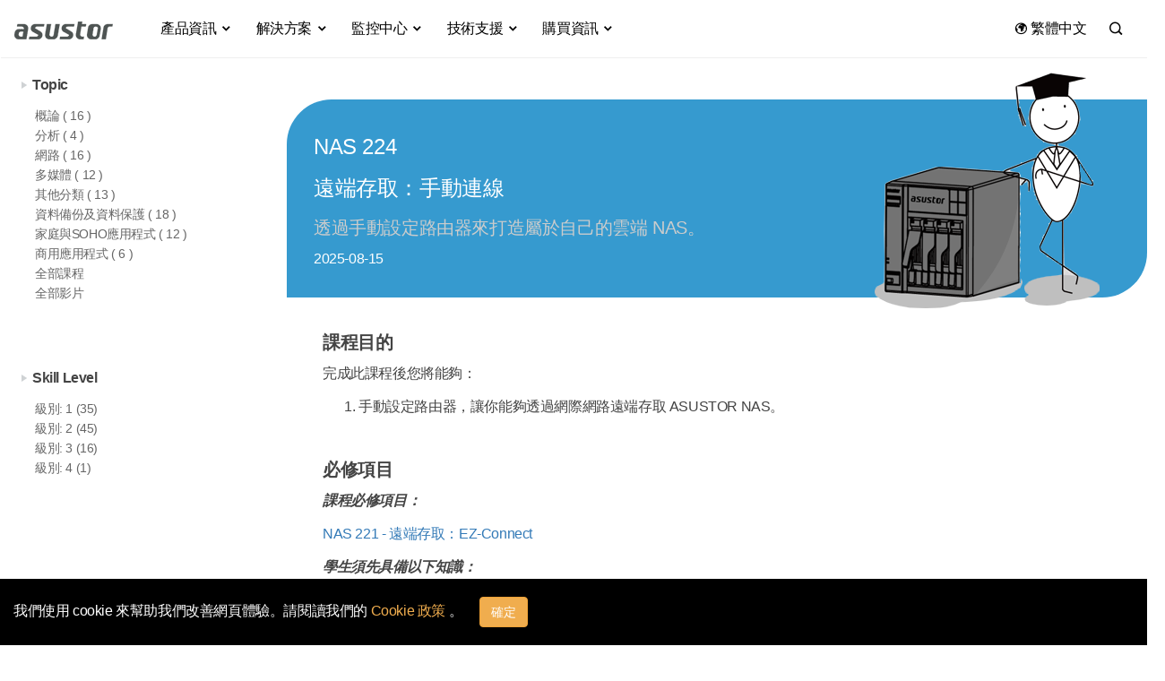

--- FILE ---
content_type: text/html; charset=UTF-8
request_url: https://www.asustor.com/zh-tw/online/College_topic?topic=224
body_size: 25109
content:
<!DOCTYPE html>
	<html lang="zh-TW">
<head>
<meta name="viewport" content="width=device-width, initial-scale=1.0">
<meta NAME="ROBOTS" CONTENT="all">
<meta http-equiv="X-UA-Compatible" content="IE=edge,chrome=1">
<meta http-equiv="Content-Type" content="text/html; charset=utf-8">
<meta name="google-site-verification" content="xKCd8Qtn4ZsChXVvWP9KfRIPKa7n8v-sDveVXIbGcQI" />

<title>遠端存取：手動連線 - ASUSTOR NAS</title>	



<meta name="keywords" content="遠端存取：手動連線">
<meta name="description" content="透過手動設定路由器來打造屬於自己的雲端 NAS。" />

	
	

<link type="image/x-icon" rel="shortcut icon" href="/favicon.ico" />
<link rel="stylesheet" type="text/css" href="https://www.asustor.com/css/bootstrap.min.css">
<!--<link rel="stylesheet" type="text/css" href="//maxcdn.bootstrapcdn.com/bootstrap/3.3.4/css/bootstrap.min.css">-->
<!--<link rel="stylesheet" href="https://www.asustor.com//css/top_footer/top_menuV2.css?201709081616" />-->
<!--<link rel="stylesheet" type="text/css" href="//cdn.asustor.com/css/style_20201001.css" />-->
	
<!--<link rel="stylesheet" type="text/css" href="//cdn.asustor.com/css/style_20201001.css" />-->
	
	
<link rel="stylesheet" type="text/css" href="//cdn.asustor.com/css/style_20260103.css" />
	
<link href="https://www.asustor.com/assets/vendor/icofont/icofont.min.css" rel="stylesheet">
	
<script src="//cdn.asustor.com/js/jquery-1.11.3.min.js"></script>
<!--<script src="https://cdnjs.cloudflare.com/ajax/libs/jquery/1.11.3/jquery.min.js"></script>-->
<style>
.sub_menu_table h3 { font-size:16px; color:#000; margin-bottom:15px; }
.sub_menu_table a { display:block; font-size:14px; line-height:1; margin-bottom:8px; }
	
.gsc-cursor-page
	{
		font-size: 14px !important;
	}
</style>

<!-- jQuery -->
<!--<script src="//cdn.asustor.com/js/jquery-1.11.3.min.js"></script>
<script>window.jQuery || document.write('<script src="https://www.asustor.com/js/jquery-1.11.3.min.js"><\/script>')</script>

<link rel="stylesheet" type="text/css" href="//cdn.asustor.com/css/bootstrap.min.css">
<script>
    (function($) {
        $(function() {
            if ($('body').css('color') !== 'rgb(51, 51, 51)') {
                $('head').prepend('<link rel="stylesheet" href="https://www.asustor.com/css/bootstrap.min.css">');
            }
        });
    })(window.jQuery);
</script>
	-->
<meta property="og:site_name" content="ASUSTOR">

<meta name="referrer" content="strict-origin-when-cross-origin" />
<link rel="stylesheet" type="text/css" href="https://www.asustor.com/css/online/college_topic_20170126.css" />

	<link rel="canonical" href="https://www.asustor.com/zh-tw/online/College_topic?topic=224">

<style>

.topic h2
{
	font-size:24px;
	
}
.topic h1
{
	font-size:20px;
}

	
	
/*========================*/
.panel-group .panel {
	border-radius: 0;
	box-shadow: none;
	border-color: #eeeeee;
}

.panel-default > .panel-heading {
	padding: 0;
	border-radius: 0;
	color: #212121;
	background-color: #fafafa;
	border-color: #eeeeee;
}

.panel-title {
	font-size: 16px;
}

.panel-title > a {
	display: block;
	padding: 15px;
	text-decoration: none;
	line-height: 1.7;
	font-weight: bold;
	font-size: large;
}

.more-less {
	float: right;
	color: #212121;
}

.panel-default > .panel-heading + .panel-collapse > .panel-body {
	border-top-color: #eeeeee;
}
</style>







<style>
@font-face { font-family:'Glyphicons Halflings'; src:url('https://www.asustor.com/fonts/glyphicons-halflings-regular.eot'); src:url('https://www.asustor.com/fonts/glyphicons-halflings-regular.eot?#iefix') format('embedded-opentype'), url('https://www.asustor.com/fonts/glyphicons-halflings-regular.woff2') format('woff2'), url('https://www.asustor.com/fonts/glyphicons-halflings-regular.woff') format('woff'), url('https://www.asustor.com/fonts/glyphicons-halflings-regular.ttf') format('truetype'), url('https://www.asustor.com/fonts/glyphicons-halflings-regular.svg#glyphicons_halflingsregular') format('svg') }
.glyphicon { position:relative; top:1px; display:inline-block; font-family:'Glyphicons Halflings'; font-style:normal; font-weight:normal; line-height:1; -webkit-font-smoothing:antialiased; -moz-osx-font-smoothing:grayscale }
</style>
	

	
<script type="application/ld+json">
{
  "@context": "https://schema.org",
  "@type": "Corporation",
  "name": "ASUSTOR",
  "url": "https://www.asustor.com"
}
</script>	
	
	
</head>

<body class="zh-tw " style="overflow-x: hidden">
<style>
#gdpr_wrap
{
	background-color:#000;
	z-index:9995;
	padding:20px 0px 10px 0px;
	position: fixed;
    bottom: 0px;
    width: 100%;
}
#gdpr_wrap p
{
	color:#FFF;
}
#gdpr_wrap a
{
	color:#f0ad4e;
}
#gdpr_wrap a:hover
{
	color:#eea236;
}
#gdpr_wrap btn
{
	padding-right:15px;
	padding-left:15px;
	
}

#cn_redirect
{
	position: fixed;
	right:20px;
	top:70px;
	z-index:9005;
	
}

</style>

    <div id="gdpr_wrap">
        <div class="container">
            <div class="row">
                <div class="col-md-12">
                    <p>
                    	我們使用 cookie 來幫助我們改善網頁體驗。請閱讀我們的 <a href="/privacy" target="_blank">
Cookie 政策
</a> 。

                        <button type="button" id="gdpr_confirm" class="btn btn-warning ml15 hidden-xs gdpr_confirm">確定</button>
                       <div class="hidden-sm hidden-md hidden-lg mt15">
                        	<button type="button" id="gdpr_confirm" class="btn btn-warning gdpr_confirm" style="margin-left:0px;">確定</button>
                       </div>
                    </p>
                </div>
            </div>
        </div>
    </div>


<!---->





<!-- mobile menu -->


<script>
var base_url = 'https://www.asustor.com/';




$(document).ready(function(){   

    $(".gdpr_confirm").click(function()
    {
		$("#gdpr_wrap").hide();
		/*alert("Thank you!");*/
		
		
		_gdpr = 1;    
		 $.ajax({
			 type: "GET",
			 url: base_url, 
			 data: {gdpr: _gdpr},
			 dataType: "text",  
			 cache:false,
			 success: 
				  function(data){
					//alert(data);  //as a debugging message.
				  }
			  });// you have missed this bracket
			return false;
 	});
	
	
	
	
	
	
	
	
	
	
	
	
	
	
	
 });

</script>	
<style>
	
.badge-primary-xs {
    display: inline-block;
    min-width: 10px;
    padding: 2px 4px;
    font-size: 11px;
    font-weight: 700;
    color: #fff;
    line-height: 0.8;
    white-space: nowrap;
    text-align: center;
    background-color: #2c94d7;
    border-radius: 2px;
    letter-spacing: 0.4px;
	vertical-align: middle !important;
	margin-top: -2px;
}	
	
 .bt
 {
	 border-top: thin solid #eee;	 
 }

	
	
@media (max-width: 900px) {
		 .navbar {
		position: relative;
		min-height: 60px;
		padding-top:7px;
		margin-bottom: 0px;
		border: 1px solid transparent;
		/*z-index:9999;*/
	}
	
	.nav>li>a {
    position: relative;
    display: block;
     padding: 10px 0px !important; 
}
	
	
}

@media (min-width: 900px) {

	 .navbar {
		position: relative;
		min-height: 60px;
		padding-top:7px;
		margin-bottom: 0px;
		border: 1px solid transparent;
		z-index:99;
	}

}	
	
	
 .navbar-default {
    background-color: #ffffff;
    border-color: transparent;
	border-radius: 0px;
}
.nav .dropdown-menu
{
	border-top:none !important;
}
.nav .dropdown-menu {
	border:none; 
     border-bottom: 1px solid #ccc;
    border-radius: 4px;
    -webkit-box-shadow: 0 2px 2px -1px rgba(0,0,0,0.1);
    box-shadow: 0 2px 2px -1px rgba(0,0,0,0.1);
    -webkit-background-clip: padding-box;
    background-clip: padding-box;
	margin-top:-4px;
}
.nav .dropdown-menu  ul {
  list-style: none;
  margin: 0;
  padding: 0;
}
.nav .dropdown-menu ul li a {
  display: block;
  padding: 0px 0px;
  clear: both;
  font-weight: 400;
  line-height:1.6;
  color: #333;
  white-space: break-word;
}

@media(min-width:992px) {
  .nav>li {
    position: initial;
  }
  .nav .open > .dropdown-menu {
    width: 102%;
	width: -webkit-fill-available;
    display: -webkit-box;
    display: -moz-box;
    display: -ms-flexbox;
    display: -webkit-flex;
    display: flex;
    flex-direction: row;
    -webkit-flex-direction: row;
    -ms-flex-pack: justify;
    flex-wrap: nowrap;
    margin: 0px -1px;
  }
  .nav .dropdown-menu  ul {
    float: left;
    list-style: none;
    margin: 0;
    padding: 0;
    flex-grow: 1;
    -webkit-flex-grow: 1;
    -webkit-box-flex: 1;
	max-width:250px;
  }
  .nav .dropdown-menu  ul + ul {
	  margin-left:60px;
  }
	
	
	.search_btn { background:none; border:none; position:relative; top:5px; right:-4px }
	.logoV2
	{
		padding: 5px 0px 0px 0px;
		max-width:120px;
		margin-right: 30px;
	}
	#searchbar, #lan
	{
		float:right;

	}
	.search_input{
		position: relative;
		left: 40px;
	}<ol></ol>
	.container>.navbar-collapse {
		margin-right: -30px !important; 
		margin-left: -30px !important; 
	}


	.searchbar {
		margin-top: 10px;
	}

	.lan {
		margin-right: -20px;
	}
	.bb
	{

		border-bottom:#eee thin solid;
		padding-bottom:7px;
	}
	.nav>li>a
	{
		padding:12px 13px;
	}

	.searchbar input[type=text]
	{
		width:130px;

	}
	#navbar-collapse li a {  -o-transition: .3s; -ms-transition: .3s; -moz-transition: .3s; -webkit-transition: .3s; transition: .3s; }
	#navbar-collapse li a:hover, #navbar-collapse li a:active { color:#00a8ff }
	#navbar-collapse li a:hover:before { width:0 }
	#navbar-collapse li a:before {
		 content:""; display:block; 
		 position:relative; 
		 top:43px; left:0; 
		 bottom:0; 
		 height:2px; width:0; 
		 background:#00a8ff; 
		 -webkit-transition:width .25s; 
		 -moz-transition:width .25s; 
		 -ms-transition:width .25s; 
		 -o-transition:width .25s; 
		 transition:width .25s }
	#navbar-collapse li.open > a:before { width:100%; }

	.navbar-default .navbar-nav>li>a
	{
		color:#000;

	}
	.nav .dropdown-menu h4
	{
		margin-top:20px;
		margin-bottom:6px;
		font-weight:500;

	}	
	.nav .dropdown-menu a h4:hover, .dropdown-menu li a:hover
	{
		text-decoration: underline;
	}
	
	
	.navbar-nav li a { -o-transition: .3s; -ms-transition: .3s; -moz-transition: .3s; -webkit-transition: .3s; transition: .3s; }
	.navbar-nav li a:hover { color:#00a8ff !important; }
	.navbar-nav li a:hover:before { width:0 }
	.navbar-nav li a:before { content:""; display:block; position:relative; top:38px; left:0; bottom:0; height:3px; width:0; background:#00a8ff; -webkit-transition:width .25s; -moz-transition:width .25s; -ms-transition:width .25s; -o-transition:width .25s; transition:width .25s }
	.navbar-nav li.active a:before { width:100% }


	.navbar-default .navbar-nav>.open>a, .navbar-default .navbar-nav>.open>a:hover, .navbar-default .navbar-nav>.open>a:focus {
		background-color: #ffffff;
		color: #00a8ff;
	}
	.nav .dropdown-menu h4
	{
		font-weight:400;
		font-size:16px;
		color:#000;	
	}

	
	
}
@media (max-width: 991px) {
  /* collapse on sm size*/
 	.container
	{
		width: 100% !important;
	}
	
	.navbar-collapse {
        margin-right: -16px !important;
        margin-left: -16px !important;
		margin-bottom: -2px;
    }
  .navbar-header {
    float: none;
  }
  .navbar-left,
  .navbar-right {
    float: none !important;
  }
  .navbar-toggle {
    display: block;
	  margin-top: 15px;
  }
  .navbar-collapse {
    border-top: 1px solid transparent;
    box-shadow: inset 0 1px 0 rgba(255, 255, 255, 0.1);
  }
  .navbar-fixed-top {
    top: 0;
    border-width: 0 0 1px;
  }
  .navbar-collapse.collapse {
    display: none!important;
  }
  .navbar-nav {
    float: none!important;
    margin-top: 7.5px;
  }
  .navbar-nav>li {
    float: none;
  }
  .navbar-nav>li>a {
    padding-top: 10px;
    padding-bottom: 10px;
  }
  .collapse.in {
    display: block !important;
  }
  .nav .dropdown-menu {
    position: relative;
    width: 100%;
    float: left;
  }
  .navbar-nav .open .dropdown-menu {
    position: static;
    float: none;
    width: auto;
    margin-top: 0;
    background-color: transparent;
    border: 0;
    -webkit-box-shadow: none;
    box-shadow: none;
  }
	/*===============*/
	.navbar-default .navbar-nav>li>a 
	{
		font-weight: 600;
		font-size: larger;
		color: #4e5453 !important;
	}
	.navbar-nav .open .dropdown-menu 
	{
    	background-color: #162533;
    	margin-top: 9px;
	}
	.nav .dropdown-menu h4 
	{
    	color: #94b3c5 !important;
	}
	.nav .dropdown-menu ul li a 
	{
    	color: #7c9eb1;
	}
	.nav .dropdown-menu ul li a:hover
	{
    	color: #ffffff;
	}
	.navbar-nav>li 
	{
    	border-bottom: solid thin #e7e7e7;
    	padding: 10px;
	}
	
	.search_btn { background:none; border:none; position:relative; top:6px; right:45px }
	.logoV2
	{
		padding: 10px 0px 15px 15px;
		
	}
	.collapse.in {
		overflow-y: hidden;
	}
	#searchbar
	{
		padding-top:10px;	
	}
	#lan
	{
		padding-bottom:20px;	
	}

	.search_input
	{
		transition:none;

	}
	.searchbar input[type=text]
	{
		width:inherit;
		transform:none;

	}
	 .navbar-default 
	{
		box-shadow:0 2px 2px -1px rgba(0,0,0,0.1);
	}
	/*==========變黑================*/
	
	.navbar-collapse
	{
		background-color: #25252b !important;
	}
	
	
	.navbar-collapse .navbar-nav>li>a {
        font-weight: 600;
        font-size: larger;
        color:  hsla(0, 0%, 100%, .87) !important;
		
    }	
    .navbar-nav>li {
        border-bottom: solid thin #2c2c2c;
        padding: 10px;
    }	
	.navbar-collapse .navbar-nav>.open>a, .navbar-default .navbar-nav>.open>a:hover, .navbar-default .navbar-nav>.open>a:focus {
    	background-color: #25252b !important;
      	color:  hsla(0, 0%, 100%, .87) !important;
	}
	#navbar-collapse li a:before {

		background: none;

	}
	
	
    .navbar-nav .open .dropdown-menu {
        background-color: #25252b;
        margin-top: 0px;
    }	
	
	    .nav .dropdown-menu h4 {
        color: hsla(0, 0%, 100%, .87) !important;
    }
	
	.nav .dropdown-menu ul li a {
        color: hsla(0, 0%, 100%, .60) !important;
		line-height: 2;
    }
	
	
	 .navbar {
        position: relative;
        min-height: 60px;
        padding-top: 1px !important; 
        margin-bottom: 1px　!important;
        border: 1px solid transparent;
        /* z-index: 9999; */
    }
	
	.navbar-header
	{
		background-color: #FFFFFF !important;
		/*margin: -2px -17px !important;*/
	}
	
	.navbar-nav
	{
		margin: 7.5px 10px 0px 10px;
    }
	
	}
	

	/*===========================*/
	
	
	
	
}

	

.rotation{
		 -webkit-transition: -webkit-transform .4s ease-in-out;
          transition: transform .4s ease-in-out;
	}
.rotation:hover
	{
		 -webkit-transform: rotate(360deg);
          transform: rotate(360deg);
	}
#new_nav
	{
		width: 100%;
		
	}
.searchbar 
{
    margin-top: 8px;
}
.lan 
{
    margin-top: 0px;
}
.dark_mode, .dark_mode > div, .dark_mode input, .dark_mode > div *
{
  background-color: #333333 !important;
  color: #cccccc !important;
  
}
div.search
{
		background-color: none;
}

	
	
	
	
	
	
	
@media (min-width: 1400px)
{
	.container {
		width: 1400px;
	}
	
}
	
	
@media (min-width: 1600px)
{
	.container {
		/* width: 1400px; */
	}
}


.modal-header .close{
	transition: transform .25s, opacity .25s;
	opacity: .7;
	cursor: pointer;
	font-size: 2em;
	font-family: serif;
	line-height: 1;
}

.modal-header .close:hover{
	opacity: 1;
	transform: rotate(90deg);
}	
	
	
	
</style>
<!--	<style>
		@media(min-width:992px) {
			  .nav .dropdown-menu  ul {
				
				width:180px;
			  }
			  
			}
	</style>
	-->
			<style>
		@media(min-width:992px) {
		
		  .nav .dropdown-menu  ul + ul {
			  margin-left:100px;
		  }
		}
	
		</style>	
		

	
<nav class="navbar navbar-default" id="new_nav">
  <div class="container bb">
    <!-- Brand and toggle get grouped for better mobile display -->
    <div class="navbar-header">
      <button type="button" class="navbar-toggle collapsed" data-toggle="collapse" data-target="#navbar-collapse" aria-expanded="false">
        <span class="sr-only">Toggle navigation</span>
        <span class="icon-bar"></span>
        <span class="icon-bar"></span>
        <span class="icon-bar"></span>
      </button>
     <a href="https://www.asustor.com/zh-tw/" class="flow"><img src="https://www.asustor.com//images/asustor-logo.png" class="logoV2" alt="Asustor logo"/></a>
    </div>

    <!-- Collect the nav links, forms, and other content for toggling -->
    <div class="collapse navbar-collapse" id="navbar-collapse">
      <ul class="nav navbar-nav">

       		                                              
		  				<!--==============TR政府標案之後要刪================-->
		 						  
		  			



		  
		  				
		 				<!--===============================-->
		  
		  
		  					
		  
		  
		  
		  
                           <li class="dropdown">
                              <a href="#" class="dropdown-toggle" data-toggle="dropdown" role="button" aria-haspopup="true" aria-expanded="false" id="a_1">產品資訊 <i class="icofont-simple-down"></i></a>

                                                                  
        
                                                                         <div class="dropdown-menu ">
                                                                            <div class="container ">
                                                                                <div class="row mb45">
                                                                                    <div class="col-md-12">	
                                                                
                                                                

                                                               
                                                                                    
                                                                                                                             		<ul>   
                                                                                                                                                                                                                      <li>		
                                                                                                                                                                       <a  href="https://www.asustor.com/zh-tw/product/product_list?use_type=personal" class="could_link_title"><h4 class="">個人居家共享雲</h4></a>
                                                                                    		
                                                                       
                                                                                                                                                                                                                                                                                                                                                                                                                                                                                       <a href="https://www.asustor.com/zh-tw/product?p_id=85">AS1102TL </a>
                                                                                                                                                                                                                                                                                             
                                                                                                                                                                                                                                                                                                                                                                                                                                                                                       <a href="https://www.asustor.com/zh-tw/product?p_id=97">AS1202T <span class="badge badge-primary-xs">New</span></a>
                                                                                                                                                                                                                                                                                             
                                                                                                                                                                                                                                                                                                                                                                                                                                                                                       <a href="https://www.asustor.com/zh-tw/product?p_id=98">AS1204T <span class="badge badge-primary-xs">New</span></a>
                                                                                                                                                                                                                                                                                             
                                                                                                                                                                                                                                                                                                                                                                                                                                                                                       <a href="https://www.asustor.com/zh-tw/product?p_id=71">AS1104T </a>
                                                                                                                                                                                                                                                                                             
                                                                                                                                                                                                                                                                                                                                                                                                                                                                                       <a href="https://www.asustor.com/zh-tw/product?p_id=83">AS3302T v2 </a>
                                                                                                                                                                                                                                                                                             
                                                                                                                                                                                                                                                                                                                                                                                                                                                                                       <a href="https://www.asustor.com/zh-tw/product?p_id=84">AS3304T v2 </a>
                                                                                                                                                                                                                                                                                             
                                                                                                                                                                                                                                                                                                                                                                          
                                                                                                        
                                                                                                        																				  						
																				  									  <!--連外網代語言--> 	
                                                                                                            			<a href="https://www.asustor.com/product/product_list?use_type=soho"  class="could_link_title" style="color:#333;"><h4>競速儲備雲</h4></a>
																				  					
                                                                                                       
                                                                                                        	
																				  
                                                                                                                                                                                         
                                                                                                                                                                                                                                                                                                                                                                                                                                                                                       <a href="https://www.asustor.com/zh-tw/product?p_id=61">AS5202T </a>
                                                                                                                                                                                                                                                                                             
                                                                                                                                                                                                                                                                                                                                                                                                                                                                                       <a href="https://www.asustor.com/zh-tw/product?p_id=62">AS5304T </a>
                                                                                                                                                                                                                                                                                             
                                                                                                                                                                                                                                                                                                                                                                                                                                                                                       <a href="https://www.asustor.com/zh-tw/product?p_id=81">AS5402T </a>
                                                                                                                                                                                                                                                                                             
                                                                                                                                                                                                                                                                                                                                                                                                                                                                                       <a href="https://www.asustor.com/zh-tw/product?p_id=82">AS5404T </a>
                                                                                                                                                                                                                                                                                             
                                                                                                                                                                        
                                                                                                
                                                                                   
                                                                                   
                                                                                </li>
                                                                                                                                                                                                                            </ul>
                                                                                                                                       		<ul>   
                                                                                                                                                                                                                      <li>		
                                                                                                                                                                       <a  href="https://www.asustor.com/zh-tw/product/product_list?use_type=medium" class="could_link_title"><h4 class="">專業儲備雲</h4></a>
                                                                                    		
                                                                       
                                                                                                                                                                                                                                                                                                                                                                                                                                                                                       <a href="https://www.asustor.com/zh-tw/product?p_id=76">AS6702T </a>
                                                                                                                                                                                                                                                                                             
                                                                                                                                                                                                                                                                                                                                                                                                                                                                                       <a href="https://www.asustor.com/zh-tw/product?p_id=77">AS6704T </a>
                                                                                                                                                                                                                                                                                             
                                                                                                                                                                                                                                                                                                                                                                                                                                                                                       <a href="https://www.asustor.com/zh-tw/product?p_id=78">AS6706T </a>
                                                                                                                                                                                                                                                                                             
                                                                                                                                                                                                                                                                                                                                                                                                                                                                                       <a href="https://www.asustor.com/zh-tw/product?p_id=94">AS6702T v2 <span class="badge badge-primary-xs">New</span></a>
                                                                                                                                                                                                                                                                                             
                                                                                                                                                                                                                                                                                                                                                                                                                                                                                       <a href="https://www.asustor.com/zh-tw/product?p_id=95">AS6704T v2 <span class="badge badge-primary-xs">New</span></a>
                                                                                                                                                                                                                                                                                             
                                                                                                                                                                                                                                                                                                                                                                                                                                                                                       <a href="https://www.asustor.com/zh-tw/product?p_id=96">AS6706T v2 <span class="badge badge-primary-xs">New</span></a>
                                                                                                                                                                                                                                                                                             
                                                                                                                                                                                                                                                                                                                                                                                                                                                                                       <a href="https://www.asustor.com/zh-tw/product?p_id=86">AS6804T <span class="badge badge-primary-xs">New</span></a>
                                                                                                                                                                                                                                                                                             
                                                                                                                                                                                                                                                                                                                                                                                                                                                                                       <a href="https://www.asustor.com/zh-tw/product?p_id=87">AS6806T <span class="badge badge-primary-xs">New</span></a>
                                                                                                                                                                                                                                                                                             
                                                                                                                                                                                                                                                                                                                                                                                                                                                                                       <a href="https://www.asustor.com/zh-tw/product?p_id=88">AS6808T <span class="badge badge-primary-xs">New</span></a>
                                                                                                                                                                                                                                                                                             
                                                                                                                                                                                                                                                                                                                                                                                                                                                                                       <a href="https://www.asustor.com/zh-tw/product?p_id=89">AS6810T <span class="badge badge-primary-xs">New</span></a>
                                                                                                                                                                                                                                                                                             
                                                                                                                                                                                                                                                                                                                                                                                                                                                                                       <a href="https://www.asustor.com/zh-tw/product?p_id=63">AS6508T
 </a>
                                                                                                                                                                                                                                                                                             
                                                                                                                                                                                                                                                                                                                                                                                                                                                                                       <a href="https://www.asustor.com/zh-tw/product?p_id=64">AS6510T
 </a>
                                                                                                                                                                                                                                                                                             
                                                                                                                                                                                                                                                                                                                                                                                                                                                                                       <a href="https://www.asustor.com/zh-tw/product?p_id=74">AS6504RS / AS6504RD </a>
                                                                                                                                                                                                                                                                                             
                                                                                                                                                                                                                                                                                                                                                                                                                                                                                       <a href="https://www.asustor.com/zh-tw/product?p_id=75">AS6512RD </a>
                                                                                                                                                                                                                                                                                             
                                                                                                                                                                        
                                                                                                
                                                                                   
                                                                                   
                                                                                </li>
                                                                                                                                                                                                                            </ul>
                                                                                                                                       		<ul>   
                                                                                                                                                                                                                      <li>		
                                                                                                                                                                       <a  href="https://www.asustor.com/zh-tw/product/product_list?use_type=all_flash" class="could_link_title"><h4 class=""> 全快閃儲備雲</h4></a>
                                                                                    		
                                                                       
                                                                                                                                                                                                                                                                                                                                                                                                                                                                                       <a href="https://www.asustor.com/zh-tw/product?p_id=79">FS6706T </a>
                                                                                                                                                                                                                                                                                             
                                                                                                                                                                                                                                                                                                                                                                                                                                                                                       <a href="https://www.asustor.com/zh-tw/product?p_id=80">FS6712X </a>
                                                                                                                                                                                                                                                                                             
                                                                                                                                                                                                                                                                                                                                                                                                                                                                                       <a href="https://www.asustor.com/zh-tw/product?p_id=90">FS6806X <span class="badge badge-primary-xs">New</span></a>
                                                                                                                                                                                                                                                                                             
                                                                                                                                                                                                                                                                                                                                                                                                                                                                                       <a href="https://www.asustor.com/zh-tw/product?p_id=91">FS6812X <span class="badge badge-primary-xs">New</span></a>
                                                                                                                                                                                                                                                                                             
                                                                                                                                                                        
                                                                                                
                                                                                   
                                                                                   
                                                                                </li>
                                                                                                                                                                                                                            </ul>
                                                                                                                                       		<ul>   
                                                                                                                                                                                                                      <li>		
                                                                                                                                                                       <a  href="https://www.asustor.com/zh-tw/product/product_list?use_type=enterprise" class="could_link_title"><h4 class="">企業儲備雲</h4></a>
                                                                                    		
                                                                       
                                                                                                                                                                                                                                                                                                                                                                                                                                                                                       <a href="https://www.asustor.com/zh-tw/product?p_id=65">AS7110T </a>
                                                                                                                                                                                                                                                                                             
                                                                                                                                                                                                                                                                                                                                                                                                                                                                                       <a href="https://www.asustor.com/zh-tw/product?p_id=66">AS7112RDX </a>
                                                                                                                                                                                                                                                                                             
                                                                                                                                                                                                                                                                                                                                                                                                                                                                                       <a href="https://www.asustor.com/zh-tw/product?p_id=67">AS7116RDX </a>
                                                                                                                                                                                                                                                                                             
                                                                                                                                                                                                                                                                                                                                                                                                                                                                                       <a href="https://www.asustor.com/zh-tw/product?p_id=92">AS7212RDX <span class="badge badge-primary-xs">New</span></a>
                                                                                                                                                                                                                                                                                             
                                                                                                                                                                                                                                                                                                                                                                                                                                                                                       <a href="https://www.asustor.com/zh-tw/product?p_id=93">AS7216RDX <span class="badge badge-primary-xs">New</span></a>
                                                                                                                                                                                                                                                                                             
                                                                                                                                                                                                                                                                                                                                                                          
                                                                                                        
                                                                                                                                                                                                                   <h4>擴充裝置</h4>
                                                                                                        	
                                                                                                    
                                                                                                     <!--跳網址帶語言參數-->
                                                                                                                                                                                         
                                                                                                                                                                                                                                                                                                                                                                                                                                                                                       <a href="https://www.asustor.com/zh-tw/product/AS6004U">AS6004U </a>
                                                                                                                                                                                                                                                                                             
                                                                                                                                                                                                                                                                                                                                                                                                                                                                                       <a href="https://www.asustor.com/zh-tw/product/AS5004U">AS5004U </a>
                                                                                                                                                                                                                                                                                             
                                                                                                                                                                                                                                                                                                                                                                                                                                                                                       <a href="https://www.asustor.com/zh-tw/product/AX7012R">AX7012R <span class="badge badge-primary-xs">New</span></a>
                                                                                                                                                                                                                                                                                             
                                                                                                                                                                        
                                                                                                
                                                                                   
                                                                                   
                                                                                </li>
                                                                                                                                                                                                                            </ul>
                                                                                                                                       		<ul>   
                                                                                                                                                                                                                      <li>		
                                                                                                                                                                       <a  href="https://www.asustor.com/zh-tw/product/product_list" class="could_link_title"><h4 class="">所有產品</h4></a>
                                                                                    		
                                                                       
                                                                                                                                                                                                                                                                                                                                                                                                                                                                                       <a href="https://www.asustor.com/zh-tw/product/product_list">比較 NAS / 所有產品 </a>
                                                                                                                                                                                                                                                                                             
                                                                                                                                                                                                                                                                                                                                                                                                                                                                                       <a href="https://www.asustor.com/zh-tw/service/nas_selector">挑選您的 NAS </a>
                                                                                                                                                                                                                                                                                             
                                                                                                                                                                                                                                                                                                                                                                                                                                                                                       <a href="https://www.asustor.com/zh-tw/service/RAID_calculator">RAID 容量計算器 </a>
                                                                                                                                                                                                                                                                                             
                                                                                                                                                                                                                                                                                                                                                                                                                                                                                       <a href="https://www.asustor.com/zh-tw/product/legacy_product">其他產品 </a>
                                                                                                                                                                                                                                                                                             
                                                                                                                                                                                                                                                                                                                                                                          
                                                                                                        
                                                                                                        																				  							   																				  									  <!--連外網代語言--> 	
                                                                                                            		<a href="https://shoptw.asustor.com"  class="could_link_title" style="color:#333;"><h4>配件</h4></a>
																				  								                                                                                                       
                                                                                                        	
                                                                                                    
                                                                                                     <!--跳網址帶語言參數-->
                                                                                                                                                                                         
                                                                                                                                                                                                                                                                                                                                                                                                                                                                                       <a href="https://www.asustor.com/zh-tw/product/accessories?pad_type=1&type_flag=1">遙控器 </a>
                                                                                                                                                                                                                                                                                             
                                                                                                                                                                                                                                                                                                                                                                                                                                                                                       <a href="https://www.asustor.com/zh-tw/product/accessories?pad_type=2&type_flag=1">記憶體 </a>
                                                                                                                                                                                                                                                                                             
                                                                                                                                                                                                                                                                                                                                                                                                                                                                                       <a href="https://www.asustor.com/zh-tw/product/accessories?pad_type=9&type_flag=1">網路交換器 </a>
                                                                                                                                                                                                                                                                                             
                                                                                                                                                                                                                                                                                                                                                                                                                                                                                       <a href="https://www.asustor.com/zh-tw/product/accessories?pad_type=5&type_flag=1">機架套件 </a>
                                                                                                                                                                                                                                                                                             
                                                                                                                                                                                                                                                                                                                                                                                                                                                                                       <a href="https://www.asustor.com/zh-tw/product/accessories?pad_type=6&type_flag=1">網路介面卡 </a>
                                                                                                                                                                                                                                                                                             
                                                                                                                                                                                                                                                                                                                                                                                                                                                                                       <a href="https://www.asustor.com/zh-tw/product/AS_SAS8e">儲存擴充卡 <span class="badge badge-primary-xs">New</span></a>
                                                                                                                                                                                                                                                                                             
                                                                                                                                                                                                                                                                                                                                                                                                                                                                                       <a href="https://www.asustor.com/zh-tw/product/accessories?pad_type=7&type_flag=1">授權 </a>
                                                                                                                                                                                                                                                                                             
                                                                                                                                                                                                                                                                                                                                                                                                                                                                                       <a href="https://www.asustor.com/zh-tw/product/accessories?pad_type=11&type_flag=1">散熱片
 </a>
                                                                                                                                                                                                                                                                                             
                                                                                                                                                                        
                                                                                                
                                                                                   
                                                                                   
                                                                                </li>
                                                                                                                                                                                                                            </ul>
                                                                                                                                     
                                                 

                                                            
                                                            	</div>
                                            				</div>
                                                    	</div>
                                                    </div>

                            </li>
                        
                                            
		  				<!--==============TR政府標案之後要刪================-->
		 						  
		  			



		  
		  				
		 				<!--===============================-->
		  
		  
		  					
		  
		  
		  
		  
                           <li class="dropdown">
                              <a href="#" class="dropdown-toggle" data-toggle="dropdown" role="button" aria-haspopup="true" aria-expanded="false" id="a_3">解決方案 <i class="icofont-simple-down"></i></a>

                                                                                               
                                                                   <div class="dropdown-menu ">
                                                                            <div class="container ">
                                                                                <div class="row mb45">
                                                                                    <div class="col-md-12">
                                                                

                                                               
                                                                                    
                                                                                                                             		<ul>   
                                                                                                                                                                                                                      <li>		
                                                                                                                                                                        <h4 class="">NAS 購買選購指南</h4>
                                                                                    		
                                                                       
                                                                                                                                                                                                                                                                                                                                                                                                                                                                                       <a href="https://www.asustor.com/zh-tw/solution/what_is_nas">NAS 是什麼? </a>
                                                                                                                                                                                                                                                                                             
                                                                                                                                                                                                                                                                                                                                                                                                                                                                                       <a href="https://www.asustor.com/zh-tw/event/buying_guide#why_asustor_nas">為何選擇華芸 NAS? </a>
                                                                                                                                                                                                                                                                                             
                                                                                                                                                                                                                                                                                                                                                                          
                                                                                                        
                                                                                                                                                                                                                   <h4>什麼是 ADM</h4>
                                                                                                        	
                                                                                                    
                                                                                                     <!--跳網址帶語言參數-->
                                                                                                                                                                                         
                                                                                                                                                                                                                                                                                                                                                                                                                                                                                       <a href="https://www.asustor.com/zh-tw/admv3?type=1&subject=101&sub=101">功能概述 </a>
                                                                                                                                                                                                                                                                                             
                                                                                                                                                                                                                                                                                                                                                                                                                                                                                       <a href="https://www.asustor.com/zh-tw/adm/latest_adm">最新版本 </a>
                                                                                                                                                                                                                                                                                             
                                                                                                                                                                                                                                                                                                                                                                          
                                                                                                        
                                                                                                                                                                                                                   <h4>NAS 應用程式</h4>
                                                                                                        	
                                                                                                    
                                                                                                     <!--跳網址帶語言參數-->
                                                                                                                                                                                         
                                                                                                                                                                                                                                                                                                                                                                                                                                                                                       <a href="https://www.asustor.com/zh-tw/admv2?type=1&subject=3&sub=11">App Central 簡介 </a>
                                                                                                                                                                                                                                                                                             
                                                                                                                                                                                                                                                                                                                                                                                                                                                                                       <a href="https://www.asustor.com/zh-tw/app_central">App Central </a>
                                                                                                                                                                                                                                                                                             
                                                                                                                                                                                                                                                                                                                                                                                                                                                                                       <a href="https://www.asustor.com/zh-tw/third_party_apps">特色第三方應用程式 </a>
                                                                                                                                                                                                                                                                                             
                                                                                                                                                                                                                                                                                                                                                                          
                                                                                                        
                                                                                                                                                                                                                   <h4>線上體驗</h4>
                                                                                                        	
                                                                                                    
                                                                                                     <!--跳網址帶語言參數-->
                                                                                                                                                                                         
                                                                                                                                                                                                                                                                                                                                                                                                                                                                                       <a href="https://www.asustor.com/zh-tw/live_demo">Live Demo </a>
                                                                                                                                                                                                                                                                                             
                                                                                                                                                                        
                                                                                                
                                                                                   
                                                                                   
                                                                                </li>
                                                                                                                                                                                                                            </ul>
                                                                                                                                       		<ul>   
                                                                                                                                                                                                                      <li>		
                                                                                                                                                                        <h4 class="">產品功能</h4>
                                                                                    		
                                                                       
                                                                                                                                                                                                                                                                                                                                                                                                                                                                                       <a href="https://www.asustor.com/zh-tw/admv2?type=1&subject=1&sub=5">化繁為簡的 NAS 管理 </a>
                                                                                                                                                                                                                                                                                             
                                                                                                                                                                                                                                                                                                                                                                                                                                                                                       <a href="https://www.asustor.com/zh-tw/admv2?type=2&subject=9&sub=34">儲存管理 </a>
                                                                                                                                                                                                                                                                                             
                                                                                                                                                                                                                                                                                                                                                                                                                                                                                       <a href="https://www.asustor.com/zh-tw/admv2?type=1&subject=2&sub=9">檔案傳輸分享 </a>
                                                                                                                                                                                                                                                                                             
                                                                                                                                                                                                                                                                                                                                                                                                                                                                                       <a href="https://www.asustor.com/zh-tw/admv2?type=2&subject=4&sub=12">資料備份與還原 </a>
                                                                                                                                                                                                                                                                                             
                                                                                                                                                                                                                                                                                                                                                                                                                                                                                       <a href="https://www.asustor.com/zh-tw/admv2?type=2&subject=10&sub=78">系統與資料安全 </a>
                                                                                                                                                                                                                                                                                             
                                                                                                                                                                                                                                                                                                                                                                                                                                                                                       <a href="https://www.asustor.com/zh-tw/admv2?type=2&subject=8&sub=32">伺服器架設 </a>
                                                                                                                                                                                                                                                                                             
                                                                                                                                                                                                                                                                                                                                                                                                                                                                                       <a href="https://www.asustor.com/zh-tw/admv2?type=3&subject=12&sub=44">使用者存取控制 </a>
                                                                                                                                                                                                                                                                                             
                                                                                                                                                                                                                                                                                                                                                                                                                                                                                       <a href="https://www.asustor.com/zh-tw/admv2?type=2&subject=5&sub=23">輕鬆連線 </a>
                                                                                                                                                                                                                                                                                             
                                                                                                                                                                                                                                                                                                                                                                                                                                                                                       <a href="https://www.asustor.com/zh-tw/admv2?type=3&subject=17&sub=62">虛擬化方案 </a>
                                                                                                                                                                                                                                                                                             
                                                                                                                                                                                                                                                                                                                                                                                                                                                                                       <a href="https://www.asustor.com/zh-tw/admv2?type=3&subject=23&sub=99">效能優化 </a>
                                                                                                                                                                                                                                                                                             
                                                                                                                                                                                                                                                                                                                                                                                                                                                                                       <a href="https://www.asustor.com/zh-tw/admv2?type=2&subject=7&sub=79">家庭娛樂 </a>
                                                                                                                                                                                                                                                                                             
                                                                                                                                                                                                                                                                                                                                                                                                                                                                                       <a href="https://www.asustor.com/zh-tw/admv2?type=2&subject=6&sub=24">能源效率 </a>
                                                                                                                                                                                                                                                                                             
                                                                                                                                                                        
                                                                                                
                                                                                   
                                                                                   
                                                                                </li>
                                                                                                                                                                                                                            </ul>
                                                                                                                                       		<ul>   
                                                                                                                                                                                                                      <li>		
                                                                                                                                                                        <h4 class="">應用推薦</h4>
                                                                                    		
                                                                       
                                                                                                                                                                                                                                                                                                                                                                                                                                                                                       <a href="https://www.asustor.com/zh-tw/applications/business">企業十大應用 </a>
                                                                                                                                                                                                                                                                                             
                                                                                                                                                                                                                                                                                                                                                                                                                                                                                       <a href="https://www.asustor.com/zh-tw/applications/NAS_10G">飆速10G 快意儲存 </a>
                                                                                                                                                                                                                                                                                             
                                                                                                                                                                                                                                                                                                                                                                                                                                                                                       <a href="https://www.asustor.com/zh-tw/applications/how_to_choose_a_nas">NAS 選購七大招 </a>
                                                                                                                                                                                                                                                                                             
                                                                                                                                                                                                                                                                                                                                                                                                                                                                                       <a href="https://www.asustor.com/zh-tw/applications/surveillance">NAS 監控方案 </a>
                                                                                                                                                                                                                                                                                             
                                                                                                                                                                                                                                                                                                                                                                                                                                                                                       <a href="https://www.asustor.com/zh-tw/applications/data_protection">NAS 資安攻略 </a>
                                                                                                                                                                                                                                                                                             
                                                                                                                                                                                                                                                                                                                                                                                                                                                                                       <a href="https://www.asustor.com/zh-tw/solution/wake_on_wan">遠端喚醒 WOW </a>
                                                                                                                                                                                                                                                                                             
                                                                                                                                                                                                                                                                                                                                                                                                                                                                                       <a href="https://www.asustor.com/zh-tw/solution/working_at_home_with_nas">遠距工作  </a>
                                                                                                                                                                                                                                                                                             
                                                                                                                                                                                                                                                                                                                                                                                                                                                                                       <a href="https://www.asustor.com/zh-tw/solution/what_is_docker">Docker </a>
                                                                                                                                                                                                                                                                                             
                                                                                                                                                                                                                                                                                                                                                                                                                                                                                       <a href="https://www.asustor.com/zh-tw/solution/ransomware">Ransomware 加密勒索 </a>
                                                                                                                                                                                                                                                                                             
                                                                                                                                                                                                                                                                                                                                                                                                                                                                                       <a href="https://www.asustor.com/zh-tw/solution/nas_2_5gbe">輕鬆入手 2.5GbE  <span class="badge badge-primary-xs">New</span></a>
                                                                                                                                                                                                                                                                                             
                                                                                                                                                                                                                                                                                                                                                                                                                                                                                       <a href="https://www.asustor.com/zh-tw/solution/backup_rules">3-2-1 備份 <span class="badge badge-primary-xs">New</span></a>
                                                                                                                                                                                                                                                                                             
                                                                                                                                                                                                                                                                                                                                                                                                                                                                                       <a href="https://www.asustor.com/zh-tw/solution/energy_saving">NAS 省電計畫 <span class="badge badge-primary-xs">New</span></a>
                                                                                                                                                                                                                                                                                             
                                                                                                                                                                                                                                                                                                                                                                                                                                                                                       <a href="https://www.asustor.com/zh-tw/solution/is_your_nas_secure">你的 NAS 安全嗎?
 <span class="badge badge-primary-xs">New</span></a>
                                                                                                                                                                                                                                                                                             
                                                                                                                                                                                                                                                                                                                                                                                                                                                                                       <a href="https://www.asustor.com/zh-tw/solution/what_is_cloud_storage">什麼是雲端儲存 <span class="badge badge-primary-xs">New</span></a>
                                                                                                                                                                                                                                                                                             
                                                                                                                                                                                                                                                                                                                                                                                                                                                                                       <a href="https://www.asustor.com/zh-tw/applications/digitrend">數位狂潮雜誌應用報導
 </a>
                                                                                                                                                                                                                                                                                             
                                                                                                                                                                        
                                                                                                
                                                                                   
                                                                                   
                                                                                </li>
                                                                                                                                                                                                                            </ul>
                                                                                                                                       		<ul>   
                                                                                                                                                                                                                      <li>		
                                                                                                                                                                        <h4 class="">家庭用戶/內容創作者</h4>
                                                                                    		
                                                                       
                                                                                                                                                                                                                                                                                                                                                                                                                                                                                       <a href="https://www.asustor.com/zh-tw/applications/private_multimedia_nas_for_home_personal">家用 / 個人工作室 </a>
                                                                                                                                                                                                                                                                                             
                                                                                                                                                                                                                                                                                                                                                                                                                                                                                       <a href="https://www.asustor.com/zh-tw/applications/nas_for_apple_device">推薦給 Apple 用戶 </a>
                                                                                                                                                                                                                                                                                             
                                                                                                                                                                                                                                                                                                                                                                                                                                                                                       <a href="https://www.asustor.com/zh-tw/solution/best_nas_for_gaming_and_streaming">電競/實況儲存 </a>
                                                                                                                                                                                                                                                                                             
                                                                                                                                                                                                                                                                                                                                                                                                                                                                                       <a href="https://www.asustor.com/zh-tw/applications/photography">攝影儲存及備份 </a>
                                                                                                                                                                                                                                                                                             
                                                                                                                                                                                                                                                                                                                                                                                                                                                                                       <a href="https://www.asustor.com/zh-tw/applications/nas_gallery">NAS 相片儲存 </a>
                                                                                                                                                                                                                                                                                             
                                                                                                                                                                                                                                                                                                                                                                                                                                                                                       <a href="https://www.asustor.com/zh-tw/applications/nas_plex_media_server">Plex 多媒體娛樂 </a>
                                                                                                                                                                                                                                                                                             
                                                                                                                                                                                                                                                                                                                                                                                                                                                                                       <a href="https://www.asustor.com/zh-tw/solution/best_nas_for_adobe_content_creator">Adobe 影音解決方案 </a>
                                                                                                                                                                                                                                                                                             
                                                                                                                                                                                                                                                                                                                                                                                                                                                                                       <a href="https://www.asustor.com/zh-tw/solution/best_nas_for_video_editing">影音剪輯 </a>
                                                                                                                                                                                                                                                                                             
                                                                                                                                                                                                                                                                                                                                                                                                                                                                                       <a href="https://www.asustor.com/zh-tw/solution/google_photos_ends_free">Google 相簿替代方案 <span class="badge badge-primary-xs">New</span></a>
                                                                                                                                                                                                                                                                                             
                                                                                                                                                                                                                                                                                                                                                                                                                                                                                       <a href="https://www.asustor.com/zh-tw/solution/nas_for_macbook_final_cut_pro">MacBook 與 Final Cut Pro <span class="badge badge-primary-xs">New</span></a>
                                                                                                                                                                                                                                                                                             
                                                                                                                                                                                                                                                                                                                                                                                                                                                                                       <a href="https://www.asustor.com/zh-tw/solution/webdav_and_adobe_lightroom">Webdav 和 Adobe Lightroom <span class="badge badge-primary-xs">New</span></a>
                                                                                                                                                                                                                                                                                             
                                                                                                                                                                                                                                                                                                                                                                                                                                                                                       <a href="https://www.asustor.com/zh-tw/solution/adobe_premiere_pro_and_4k_video_editing">Adobe Premiere 4K 影像編輯 <span class="badge badge-primary-xs">New</span></a>
                                                                                                                                                                                                                                                                                             
                                                                                                                                                                                                                                                                                                                                                                                                                                                                                       <a href="https://www.asustor.com/zh-tw/solution/roon_server_on_nas">Roon 高音質串流系統 <span class="badge badge-primary-xs">New</span></a>
                                                                                                                                                                                                                                                                                             
                                                                                                                                                                                                                                                                                                                                                                                                                                                                                       <a href="https://www.asustor.com/zh-tw/solution/ai_dataset_on_nas">AI 開發與數據存取需求 <span class="badge badge-primary-xs">New</span></a>
                                                                                                                                                                                                                                                                                             
                                                                                                                                                                                                                                                                                                                                                                                                                                                                                       <a href="https://www.asustor.com/zh-tw/solution/edge_storage">邊緣儲存 <span class="badge badge-primary-xs">New</span></a>
                                                                                                                                                                                                                                                                                             
                                                                                                                                                                        
                                                                                                
                                                                                   
                                                                                   
                                                                                </li>
                                                                                                                                                                                                                            </ul>
                                                                                                                                       		<ul>   
                                                                                                                                                                                                                      <li>		
                                                                                                                                                                       <a  href="https://www.asustor.com/zh-tw/admv2?type=5&subject=21&sub=90" class="could_link_title"><h4 class="">電腦應用程式</h4></a>
                                                                                    		
                                                                       
                                                                                                                                                                                                                                                                                                                                                                                                                                                                                       <a href="https://www.asustor.com/zh-tw/admv2?type=5&subject=21&sub=89">ASUSTOR Backup Plan </a>
                                                                                                                                                                                                                                                                                             
                                                                                                                                                                                                                                                                                                                                                                                                                                                                                       <a href="https://www.asustor.com/zh-tw/admv2?type=5&subject=21&sub=90">ASUSTOR Control Center </a>
                                                                                                                                                                                                                                                                                             
                                                                                                                                                                                                                                                                                                                                                                                                                                                                                       <a href="https://www.asustor.com/zh-tw/admv2?type=5&subject=21&sub=124">ASUSTOR EZ Connect </a>
                                                                                                                                                                                                                                                                                             
                                                                                                                                                                                                                                                                                                                                                                                                                                                                                       <a href="https://www.asustor.com/zh-tw/admv2?type=5&subject=21&sub=136">ASUSTOR EZ Sync </a>
                                                                                                                                                                                                                                                                                             
                                                                                                                                                                                                                                                                                                                                                                          
                                                                                                        
                                                                                                                                                                                                                   <h4>行動應用程式</h4>
                                                                                                        	
                                                                                                    
                                                                                                     <!--跳網址帶語言參數-->
                                                                                                                                                                                         
                                                                                                                                                                                                                                                                                                                                                                                                                                                                                       <a href="https://www.asustor.com/zh-tw/applications/mobile_app_overview">概述 </a>
                                                                                                                                                                                                                                                                                             
                                                                                                                                                                        
                                                                                                
                                                                                   
                                                                                   
                                                                                </li>
                                                                                                                                                                                                                            </ul>
                                                                                                                                     
                                                 

                                                            
                                                            	</div>
                                            				</div>
                                                    	</div>
                                                    </div>

                            </li>
                        
                                            
		  				<!--==============TR政府標案之後要刪================-->
		 						  
		  			



		  
		  				
		 				<!--===============================-->
		  
		  
		  					
		  
		  
		  
		  
                           <li class="dropdown">
                              <a href="#" class="dropdown-toggle" data-toggle="dropdown" role="button" aria-haspopup="true" aria-expanded="false" id="a_139">監控中心 <i class="icofont-simple-down"></i></a>

                                                                                                                                   
                                                                         <div class="dropdown-menu ">
                                                                            <div class="container ">
                                                                                <div class="row mb45">
                                                                                    <div class="col-md-12">
                                                                

                                                               
                                                                                    
                                                                                                                             		<ul>   
                                                                                                                                                                                                                      <li>		
                                                                                                                                                                        <h4 class="">最新功能</h4>
                                                                                    		
                                                                       
                                                                                                                                                                                                                                                                                                                                                                                                                                                                                       <a href="https://www.asustor.com/zh-tw/nvr2_8">Surveillance Center 2.8 </a>
                                                                                                                                                                                                                                                                                             
                                                                                                                                                                                                                                                                                                                                                                          
                                                                                                        
                                                                                                                                                                                                                   <h4>什麼是監控中心</h4>
                                                                                                        	
                                                                                                    
                                                                                                     <!--跳網址帶語言參數-->
                                                                                                                                                                                         
                                                                                                                                                                                                                                                                                                                                                                                                                                                                                       <a href="https://www.asustor.com/zh-tw/surveillance?sub=104">功能概述 </a>
                                                                                                                                                                                                                                                                                             
                                                                                                                                                                                                                                                                                                                                                                          
                                                                                                        
                                                                                                                                                                                                                   <h4>線上體驗</h4>
                                                                                                        	
                                                                                                    
                                                                                                     <!--跳網址帶語言參數-->
                                                                                                                                                                                         
                                                                                                                                                                                                                                                                                                                                                                                                                                                                                       <a href="https://www.asustor.com/zh-tw/live_demo">Live Demo </a>
                                                                                                                                                                                                                                                                                             
                                                                                                                                                                                                                                                                                                                                                                          
                                                                                                        
                                                                                                                                                                                                                   <h4>Surveillance Beta Program</h4>
                                                                                                        	
                                                                                                    
                                                                                                     <!--跳網址帶語言參數-->
                                                                                                                                                                                         
                                                                                                                                                                                                                                                                                                                                                                                                                                                                                       <a href="https://www.asustor.com/zh-tw/betaNVR/nvr3_0">Surveillance Center 3.0 Beta </a>
                                                                                                                                                                                                                                                                                             
                                                                                                                                                                        
                                                                                                
                                                                                   
                                                                                   
                                                                                </li>
                                                                                                                                                                                                                            </ul>
                                                                                                                                       		<ul>   
                                                                                                                                                                                                                      <li>		
                                                                                                                                                                        <h4 class="">產品功能</h4>
                                                                                    		
                                                                       
                                                                                                                                                                                                                                                                                                                                                                                                                                                                                       <a href="https://www.asustor.com/zh-tw/surveillance?sub=105">即時影像 </a>
                                                                                                                                                                                                                                                                                             
                                                                                                                                                                                                                                                                                                                                                                                                                                                                                       <a href="https://www.asustor.com/zh-tw/surveillance?sub=107">錄影與回放 </a>
                                                                                                                                                                                                                                                                                             
                                                                                                                                                                                                                                                                                                                                                                                                                                                                                       <a href="https://www.asustor.com/zh-tw/surveillance?sub=109">攝影機與管理 </a>
                                                                                                                                                                                                                                                                                             
                                                                                                                                                                                                                                                                                                                                                                                                                                                                                       <a href="https://www.asustor.com/zh-tw/surveillance?sub=111">行動應用程式 </a>
                                                                                                                                                                                                                                                                                             
                                                                                                                                                                        
                                                                                                
                                                                                   
                                                                                   
                                                                                </li>
                                                                                                                                                                                                                            </ul>
                                                                                                                                       		<ul>   
                                                                                                                                                                                                                      <li>		
                                                                                                                                                                        <h4 class="">技術支援</h4>
                                                                                    		
                                                                       
                                                                                                                                                                                                                                                                                                                                                                                                                                                                                       <a href="https://www.asustor.com/zh-tw/service/nvr_selector">NVR 推薦系統 </a>
                                                                                                                                                                                                                                                                                             
                                                                                                                                                                                                                                                                                                                                                                                                                                                                                       <a href="https://www.asustor.com/zh-tw/product/accessories?pad_type=7&type_flag=1">攝影頻道授權 </a>
                                                                                                                                                                                                                                                                                             
                                                                                                                                                                                                                                                                                                                                                                                                                                                                                       <a href="https://www.asustor.com/zh-tw/service/ipcam?id=ipcam">相容性一覽表 </a>
                                                                                                                                                                                                                                                                                             
                                                                                                                                                                        
                                                                                                
                                                                                   
                                                                                   
                                                                                </li>
                                                                                                                                                                                                                            </ul>
                                                                                                                                     
                                                 

                                                            
                                                            	</div>
                                            				</div>
                                                    	</div>
                                                    </div>

                            </li>
                        
                                            
		  				<!--==============TR政府標案之後要刪================-->
		 						  
		  			



		  
		  				
		 				<!--===============================-->
		  
		  
		  					
		  
		  
		  
		  
                           <li class="dropdown">
                              <a href="#" class="dropdown-toggle" data-toggle="dropdown" role="button" aria-haspopup="true" aria-expanded="false" id="a_5">技術支援 <i class="icofont-simple-down"></i></a>

                                                                 
                                                                
                                                                 <div class="dropdown-menu ">
                                                                            <div class="container ">
                                                                                <div class="row mb45">
                                                                                    <div class="col-md-12">
                                                                

                                                               
                                                                                    
                                                                                                                             		<ul>   
                                                                                                                                                                                                                      <li>		
                                                                                                                                                                        <h4 class="">技術支援</h4>
                                                                                    		
                                                                       
                                                                                                                                                                                                                                                                                                                                                                                                                                                                                                <a href="https://support.asustor.com" target="_blank">線上技術支援 </a>  
                                                                                                                                                                                                                 
                                                                                                   <!--黑字帶標題--> 
                                                                                                                                                                                         
                                                                                                                                                                                                                                                                                                                                                                                                                                                                                       <a href="https://www.asustor.com/zh-tw/service/compatibility">相容性一覽表 </a>
                                                                                                                                                                                                                                                                                             
                                                                                                                                                                                                                                                                                                                                                                                                                                                                                       <a href="https://www.asustor.com/zh-tw/service/downloads">下載中心 </a>
                                                                                                                                                                                                                                                                                             
                                                                                                                                                                                                                                                                                                                                                                                                                                                                                       <a href="https://www.asustor.com/zh-tw/product/status">產品支援狀態
 </a>
                                                                                                                                                                                                                                                                                             
                                                                                                                                                                                                                                                                                                                                                                                                                                                                                       <a href="https://www.asustor.com/zh-tw/knowledge/">NAS 知識庫
 </a>
                                                                                                                                                                                                                                                                                             
                                                                                                                                                                                                                                                                                                                                                                                                                                                                                       <a href="https://www.asustor.com/zh-tw/service/tw_rma">台灣客戶售後服務專區 </a>
                                                                                                                                                                                                                                                                                             
                                                                                                                                                                                                                                                                                                                                                                                                                                                                                       <a href="https://www.asustor.com/zh-tw/service/warranty">保固服務 </a>
                                                                                                                                                                                                                                                                                             
                                                                                                                                                                                                                                                                                                                                                                                                                                                                                       <a href="https://www.asustor.com/zh-tw/about/contact_us">聯絡資訊 </a>
                                                                                                                                                                                                                                                                                             
                                                                                                                                                                        
                                                                                                
                                                                                   
                                                                                   
                                                                                </li>
                                                                                                                                                                                                                            </ul>
                                                                                                                                       		<ul>   
                                                                                                                                                                                                                      <li>		
                                                                                                                                                                        <h4 class="">工具</h4>
                                                                                    		
                                                                       
                                                                                                                                                                                                                                                                                                                                                                                                                                                                                       <a href="https://www.asustor.com/zh-tw/service/nas_selector">NAS 挑選與推薦 </a>
                                                                                                                                                                                                                                                                                             
                                                                                                                                                                                                                                                                                                                                                                                                                                                                                       <a href="https://www.asustor.com/zh-tw/service/nvr_selector">NVR 推薦系統 </a>
                                                                                                                                                                                                                                                                                             
                                                                                                                                                                                                                                                                                                                                                                                                                                                                                       <a href="https://www.asustor.com/zh-tw/service/RAID_calculator">RAID 容量計算器 </a>
                                                                                                                                                                                                                                                                                             
                                                                                                                                                                                                                                                                                                                                                                                   <a href="https://www.asustor.com/getting_start/landing?lan=zh_tw" target="_self">新手入門</a>  	
                              																	
																				  			  
																				  			                                                                                                
                                                                                                                                                                                                                                                                                                                                                                                                                                                                                                <a href="https://www.ezconnect.to" target="_blank">ezconnect.to </a>  
                                                                                                                                                                                                                 
                                                                                                   <!--黑字帶標題--> 
                                                                                                                                                                                         
                                                                                                                                                                        
                                                                                                
                                                                                   
                                                                                   
                                                                                </li>
                                                                                                                                                                                                                            </ul>
                                                                                                                                       		<ul>   
                                                                                                                                                                                                                      <li>		
                                                                                                                                                                        <h4 class="">ASUSTOR Online</h4>
                                                                                    		
                                                                       
                                                                                                                                                                                                                                                                                                                                                                                                                                                                                                <a href="https://developer.asustor.com" target="_blank">ASUSTOR Developer Corner </a>  
                                                                                                                                                                                                                 
                                                                                                   <!--黑字帶標題--> 
                                                                                                                                                                                         
                                                                                                                                                                                                                                                                                                                                                                                                                                                                                       <a href="https://www.asustor.com/zh-tw/online/community">ASUSTOR 社群專區 </a>
                                                                                                                                                                                                                                                                                             
                                                                                                                                                                                                                                                                                                                                                                                                                                                                                       <a href="https://www.asustor.com/zh-tw/online/College">ASUSTOR College - NAS 教學
 </a>
                                                                                                                                                                                                                                                                                             
                                                                                                                                                                        
                                                                                                
                                                                                   
                                                                                   
                                                                                </li>
                                                                                                                                                                                                                            </ul>
                                                                                                                                       		<ul>   
                                                                                                                                                                                                                      <li>		
                                                                                                                                                                        <h4 class="">其他服務</h4>
                                                                                    		
                                                                       
                                                                                                                                                                                                                                                                                                                                                                                                                                                                                                                                                                                                             <a href="https://shoptw.asustor.com/" target="_blank">配件中心 </a>
                                                                                                              
                                                                                                                                                                                                                 
                                                                                                   <!--黑字帶標題--> 
                                                                                                                                                                                         
                                                                                                                                                                                                                                                                                                                                                                                                                                                                                       <a href="https://www.asustor.com/zh-tw/service/resource">行銷資源 </a>
                                                                                                                                                                                                                                                                                             
                                                                                                                                                                                                                                                                                                                                                                                                                                                                                       <a href="https://www.asustor.com/zh-tw/support/ars">快速換修服務 </a>
                                                                                                                                                                                                                                                                                             
                                                                                                                                                                                                                                                                                                                                                                                                                                                                                       <a href="https://www.asustor.com/zh-tw/service/status">ASUSTOR 服務狀態
 </a>
                                                                                                                                                                                                                                                                                             
                                                                                                                                                                        
                                                                                                
                                                                                   
                                                                                   
                                                                                </li>
                                                                                                                                                                                                                            </ul>
                                                                                                                                       		<ul>   
                                                                                                                                                                                                                      <li>		
                                                                                                                                                                        <h4 class="">安全性</h4>
                                                                                    		
                                                                       
                                                                                                                                                                                                                                                                                                                                                                                                                                                                                       <a href="https://www.asustor.com/zh-tw/security/security_advisory">產品安全性諮詢 </a>
                                                                                                                                                                                                                                                                                             
                                                                                                                                                                        
                                                                                                
                                                                                   
                                                                                   
                                                                                </li>
                                                                                                                                                                                                                            </ul>
                                                                                                                                     
                                                 

                                                            
                                                            	</div>
                                            				</div>
                                                    	</div>
                                                    </div>

                            </li>
                        
                                            
		  				<!--==============TR政府標案之後要刪================-->
		 						  
		  			



		  
		  				
		 				<!--===============================-->
		  
		  
		  					
		  
		  
		  
		  
                           <li class="dropdown">
                              <a href="#" class="dropdown-toggle" data-toggle="dropdown" role="button" aria-haspopup="true" aria-expanded="false" id="a_86">購買資訊 <i class="icofont-simple-down"></i></a>

                                                                                                                                   
                                                            <div class="dropdown-menu bt">
                                                                            <div class="container ">
                                                                                <div class="row mb45">
                                                                                    <div class="col-md-12">
                                                                

                                                               
                                                                                    
                                                                                                                             		<ul>   
                                                                                                                                                                                                                      <li>		
                                                                                                                                                                        <h4 class="">地區</h4>
                                                                                    		
                                                                       
                                                                                                                                                                                                                                                                                                                                                                               																				  						                                                                                                             
                                                                                                                                                                                                                                                                                             
                                                                                                                                                                                                                                                                                                                                                                               																				  						                                                                                                             
                                                                                                                                                                                                                                                                                             
                                                                                                                                                                                                                                                                                                                                                                               																				  						                                                                                                             
                                                                                                                                                                                                                                                                                             
                                                                                                                                                                                                                                                                                                                                                                               																				  						                                                                                                             
                                                                                                                                                                                                                                                                                             
                                                                                                                                                                                                                                                                                                                                                                               																				  						    																												<a href="https://www.asustor.com/zh-tw/services/where_to_buy_information?continent=2&country=171">台灣</a>
																												<a href="https://www.asustor.com/zh-tw/services/where_to_buy_information?continent=2&country=197">香港/澳門</a>
																												<a href="https://www.asustor.com/zh-tw/services/where_to_buy?continent=2">全部據點</a>	  
																											                                                                                                         
                                                                                                                                                                                                                                                                                             
                                                                                                                                                                                                                                                                                                                                                                               																				  						                                                                                                             
                                                                                                                                                                                                                                                                                             
                                                                                                                                                                        
                                                                                                
                                                                                   
                                                                                   
                                                                                </li>
                                                                                                                                                                                                                            </ul>
                                                                                                                                       		<ul>   
                                                                                                                                                                                                                      <li>		
                                                                                                                                                                        <h4 class="">其他服務</h4>
                                                                                    		
                                                                       
                                                                                                                                                                                                                                                                                                                                                                                                                                                                                                                                                                                                             <a href="https://shoptw.asustor.com/" target="_blank">配件中心 </a>
                                                                                                              
                                                                                                                                                                                                                 
                                                                                                   <!--黑字帶標題--> 
                                                                                                                                                                                         
                                                                                                                                                                                                                                                                                                                                                                                                                                                                                       <a href="https://www.asustor.com/zh-tw/service/nas_selector">NAS 挑選與推薦 </a>
                                                                                                                                                                                                                                                                                             
                                                                                                                                                                        
                                                                                                
                                                                                   
                                                                                   
                                                                                </li>
                                                                                                                                                                                                                            </ul>
                                                                                                                                       		<ul>   
                                                                                                                                          </ul>
                                                                                                                                     
                                                 

                                                            
                                                            	</div>
                                            				</div>
                                                    	</div>
                                                    </div>

                            </li>
                        
                    	    
                									
					
						<!--<li class="hidden-xs hidden-sm hidden-md"> 
							<div >
								
								
								
																	<a href="https://www.instagram.com/p/CmYXYRKLpi7/" target="_blank">
																	<img src="//cdn.asustor.com/images/index/xmas_2022.gif" width="175px" style="margin-top: 5px; margin-left: 20px" alt="ASUSTOR Giveaway Event"/>
								</a>
							</div>
						</li>-->
					

      </ul>
        			<ul class="nav navbar-nav navbar-right">
			<li>
				<a href="javascript: void(0)" class="" data-toggle="modal" data-target="#myModal">
				<i class="icofont-earth"></i> 
				                        繁體中文 
                  				</a></li>
						
						
			<!--						<li class="hidden-xs">
						<a href="" id="search_btn" class="" data-toggle="modal" data-target="#qrcode_Modal" title="掃描 QR Code 至手機閱讀"><i class="icofont-qr-code"></i></a>
					</li>
						-->
				
			
				<li>
				
					<a href="" id="search_btn" class="" data-toggle="modal" data-target="#search_Modal" title="搜尋"> <i class="icofont-search-1"></i></a>
					
					
				</li>
						
				
						
			
		</ul>	
                      
    </div>
    <!-- /.navbar-collapse -->
  </div>
  
  <!-- /.container-fluid -->
</nav>	
	
	

																						
																			
																						
																						
																						
																						
																						
																																										
																						
																						
	
	
	
<style>
.lan_modal a
{
 color:#00a8ff;
 text-decoration: none;
 font-size: 14px;	
}

.lan_modal a:hover
{
	color:#008fd9;
}


#close_a
{
	width: 30px; height: 30px; line-height:30px; display: block;
	background:url(../images/templates/btn/iframe_close.png) no-repeat;
	background-position: -30px 0px;
}

#close_a:hover
{
	background:url(../images/templates/btn/iframe_close.png) no-repeat;
	background-position: 0px 0px;
	
}


.backimg
{

	width:95%;
	padding:10px;
	position:absolute;
	top:150px;
	left:0px;
	opacity:0.3;


}



.mt20
{
	margin-top:20px;
}
.lan_modal a
{
	color:#00a8ff !important;
}
.lan_modal a:hover
{
	color:#337ab7 !important;
}
.world_map
{
	margin-top:-220px;
	padding:20px;
	text-align:center;
}
</style>




<body style="background-color:#fff;">


 <!-- Modal -->
  <div class="modal fade" id="myModal" role="dialog"  style="z-index:9999;">
    <div class="modal-dialog modal-lg" style="z-index:9999;">
      <div class="modal-content">
        <div class="modal-header">
          <button type="button" class="close" data-dismiss="modal">&times;</button>
          <h3 class="modal-title">
          	                                        選擇你的語言
                                                                                                                                                            															  
						          </h3>
        </div>
        <div class="modal-body">
        
        
        			<div class="container lan_modal" style="width:100%; margin:0 auto;">
                    <div class="row">
                        <div class="col-md-4 col-xs-6 mt20 ">
                        	 <a href="javascript:void(0)" onClick="return lang_func(14)">Global English</a>
                        </div>
                        <div class="col-md-4 col-xs-6 mt20 ">
                        	 <a href="javascript:void(0)" onClick="return lang_func(2)">US English</a>
                        </div>
                        <div class="col-md-4 col-xs-6 mt20">
                        	  <a href="javascript:void(0)" onClick="return lang_func(11)">Čeština</a>
                        </div>
         
                        <div class="col-md-4 col-xs-6 mt20">
                        	 <a href="javascript:void(0)" onClick="return lang_func(1)">Deutsch</a>
                        </div>
                 
                        <div class="col-md-4 col-xs-6 mt20">
                        	 <a href="javascript:return lang_func(12)"onclick="return lang_func(12)">Español</a>
                        </div>
                        <div class="col-md-4 col-xs-6 mt20">
                        	 <a href="javascript:return lang_func(3)" onClick="return lang_func(3)">Français</a>
                        </div>
                 
                        <div class="col-md-4 col-xs-6 mt20">
                        	 <a href="javascript:void(0)"onclick="return lang_func(4)">Italiano</a>
                        </div>
						  <div class="col-md-4 col-xs-6 mt20">
                        	<a href="javascript:void(0)" onClick="return lang_func(19)">Magyar</a>
                        </div>
                        <div class="col-md-4 col-xs-6 mt20">
                        	<a href="javascript:void(0)" onClick="return lang_func(5)">Nederlands</a>
                        </div>
                      
						
              
						  <div class="col-md-4 col-xs-6 mt20">
                        	<a href="javascript:void(0)" onClick="return lang_func(17)">Polski</a>
                        </div>
                     	<div class="col-md-4 col-xs-6 mt20">
                        	<a href="javascript:void(0)" onClick="return lang_func(15)">Português</a>
                        </div>
						<div class="col-md-4 col-xs-6 mt20">
                        	<a href="javascript:void(0)" onClick="return lang_func(6)">Русский</a>
                        </div>
                       
						
                       
               
						<div class="col-md-4 col-xs-6 mt20">
                        	<a href="javascript:void(0)" onClick="return lang_func(16)">Svenska</a>
                        </div>
                        <div class="col-md-4 col-xs-6 mt20">
                        	 <a href="javascript:void(0)" onClick="return lang_func(10)">한국어</a>	
                        </div>
						<div class="col-md-4 col-xs-6 mt20">
                        	<a href="javascript:void(0)"onclick="return lang_func(13)">Türkçe</a>
                        </div>
					
                      
          
          
						<div class="col-md-4 col-xs-6 mt20">
                       		 <a href="javascript:void(0)" onClick="return lang_func(7)">日本語</a>
                        </div> 
					
						 <div class="col-md-4 col-xs-6 mt20">
                        	 <a href="javascript:void(0)" onClick="return lang_func(18)">ไทย</a>	
                         </div>
						<div class="col-md-4 col-xs-6 mt20">
                        	 <a href="javascript:void(0)" onClick="return lang_func(20)">Suomalainen</a>	
                         </div>
                       
                
       
						 <div class="col-md-4 col-xs-6 mt20">
                        	<a href="javascript:void(0)" onClick="return lang_func(21)">Tiếng Việt</a>	
                        </div> 
                          <div class="col-md-4 col-xs-6 mt20">
                        	<a href="javascript:void(0)" onClick="return lang_func(9)">简体中文</a>	
                        </div>
						<div class="col-md-4 col-xs-6 mt20">
                       		 <a href="javascript:void(0)" onClick="return lang_func(8)">繁體中文</a>	 
                        </div>
						 
					
                       
						 
                    </div>
                  
                </div>
             
                <div align="center">
                	<img src="//cdn.asustor.com/images/templates/world_map.png" alt="world map" class="world_map img-responsive"/>
            	</div>
          
          
        </div>
     
      </div>
    </div>
  </div>
  <!-- Modal -->










</body>
</html>







<script>
function lang_func(i)
{
	var _url = 'http://' + location.hostname + location.pathname + location.search;
	
	var _base_url = "https://www.asustor.com/";
	
	//_url = _url.replace(/#/, "");
	
	var _port = ":"+location.port;
				
	
	
	var	_pathname = location.pathname.replace("/en/", "/").replace("/en-gb/", "/").replace("/th/", "/").replace("/pt-BR/", "/").replace("/sv-SE/", "/").replace("/pl/", "/").replace("/de/", "/").replace("/fr/", "/").replace("/nl/", "/").replace("/ru/", "/").replace("/ja/", "/").replace("/zh-tw/", "/").replace("/zh-cn/", "/").replace("/ko/", "/").replace("/cs/", "/").replace("/es/", "/").replace("/ru/", "/").replace("/it/", "/").replace("/tr/", "/").replace("/hu/", "/", "/").replace("/fi/", "/", "/").replace("/vi/", "/");
		
	
	


	if(_url.indexOf("news_detail_XXX") != -1)
	{
			switch(i)
			{
				case 1:
				  //window.close();
				  parent.location.href="https://www.asustor.com/de/news/press";
				  break;
				case 2:
				   parent.location.href="https://www.asustor.com/en/news/press";
				   //window.close();
				  break;
				case 3:
				   parent.location.href="https://www.asustor.com/fr/news/press";
				  break;
				case 4:
				   parent.location.href="https://www.asustor.com/it/news/press";
				  break;
				case 5:
				   parent.location.href="https://www.asustor.com/nl/news/press";
				  break;
				case 6:
				   parent.location.href="https://www.asustor.com/ru/news/press";
				  break;
				case 7:
				   parent.location.href="https://www.asustor.com/ja/news/press";
				  break;
				case 8:
				   parent.location.href="https://www.asustor.com/zh-tw/news/press";
				  break;
				case 9:
				   parent.location.href="https://www.asustor.com/zh-cn/news/press";
				  break;
				case 10:
				   parent.location.href="https://www.asustor.com/ko/news/press";
				  break;
				case 11:
				   parent.location.href="https://www.asustor.com/cs/news/press";
				  break;
				case 12:
				   parent.location.href="https://www.asustor.com/es/news/press";
				  break;
				case 13:
				   parent.location.href="https://www.asustor.com/tr/news/press";
				  break;
				case 14:
				   parent.location.href="https://www.asustor.com/en-gb/news/press";
				    break;	
				case 15:
				   parent.location.href="https://www.asustor.com/pt-BR/news/press";
				  break;
				case 16:
				   parent.location.href="https://www.asustor.com/sv-SE/news/press";
				  break;
				case 17:
				   parent.location.href="https://www.asustor.com/pl/news/press";
				  break;
				case 18:
				   parent.location.href="https://www.asustor.com/th/news/press";
				  break;
				case 19:
				   parent.location.href="https://www.asustor.com/hu/news/press";
					break;
				case 20:
				   parent.location.href="https://www.asustor.com/fi/news/press";
				  break;
				case 21:
				   parent.location.href="https://www.asustor.com/vi/news/press";
				  break;
				default:
				  parent.location.href="https://www.asustor.com/news/press";
					break;
			
			}	
	}
	else if(_url == 'http://www.asustor.com/admv2?type=2&subject=7&sub=103&lan=jpn')
	{
			switch(i)
			{
				case 1:
				  //window.close();
				  parent.location.href="https://www.asustor.com/?lan=ger";
				  break;
				case 2:
				   parent.location.href="https://www.asustor.com/?lan=en";
				   //window.close();
				  break;
				case 3:
				   parent.location.href="https://www.asustor.com/?lan=fre";
				  break;
				case 4:
				   parent.location.href="https://www.asustor.com/?lan=ita";
				  break;
				case 5:
				   parent.location.href="https://www.asustor.com/?lan=dut";
				  break;
				case 6:
				   parent.location.href="https://www.asustor.com/?lan=rus";
				  break;
				case 7:
				  parent.location.href="https://www.asustor.com/?lan=jpn";
				  break;
				case 8:
				   parent.location.href="https://www.asustor.com/?lan=zh_tw";
				  break;
				case 9:
				   parent.location.href="https://www.asustor.com/?lan=zh_cn";
				  break;
				case 10:
				   parent.location.href="https://www.asustor.com/?lan=kor";
				  break;
				case 11:
				   parent.location.href="https://www.asustor.com/?lan=cs";
				  break;
				case 12:
				   parent.location.href="https://www.asustor.com/?lan=es";
				  break;
				case 13:
				   parent.location.href="https://www.asustor.com/?lan=tr";
				  break;
				case 14:
				   parent.location.href="https://www.asustor.com/?lan=eng";
				   break;	
				case 15:
				   parent.location.href="https://www.asustor.com/?lan=pt";
				   //window.close();
				  break;
				case 16:
				   parent.location.href="https://www.asustor.com/?lan=se";
				   //window.close();
				  break;
				case 17:
				   parent.location.href="https://www.asustor.com/?lan=pl";
				   //window.close();
				  break;
				case 18:
				   parent.location.href="https://www.asustor.com/?lan=th";
				   //window.close();
					  break;
				case 19:
				   parent.location.href="https://www.asustor.com/?lan=hu";
				   //window.close();
					  break;
				case 20:
				   parent.location.href="https://www.asustor.com/?lan=fi";
				   //window.close();
				   break;
				case 21:
				   parent.location.href="https://www.asustor.com/?lan=vi";
				   //window.close();
					  break;
			
				default:
				  parent.location.href="https://www.asustor.com/";
				  
			}			
		
	
	}
	else
	{
	
				if(location.search.indexOf("?lan") != -1)
				{
					var _search = location.search.replace("?lan=ger", "").replace("?lan=eng", "").replace("?lan=pt", "").replace("?lan=se", "").replace("?lan=en", "").replace("?lan=eng", "").replace("?lan=fre", "").replace("?lan=ita", "").replace("?lan=dut", "").replace("?lan=rus", "").replace("?lan=jpn", "").replace("?lan=zh_tw", "").replace("?lan=zh_cn", "").replace("?lan=kor", "").replace("?lan=cs", "").replace("?lan=es", "").replace("?lan=tr", "").replace("?lan=pl", "").replace("?lan=th", "").replace("?lan=hu", "").replace("?lan=fi", "").replace("?lan=vi", "");
					
			
					
					//alert('code01');
					
				
					
					if(location.search.substring(0,1) == '&')
					{
						_search = '?' + _search.substring(1);
					}
					
					if(_search.substring(0,1) == '&')
					{
						_search = '?' + _search.substring(1);
					}
					
					
					switch(i)
					{
						
						case 1:
						  //window.close();
						  // parent.location.href= _url+"?lan=ger";
						  parent.location.href = 'http://' + location.hostname + _port + '/de'+ _pathname + _search;
						  break;
						case 2:
							//parent.location.href= _url+"?lan=en";
						   	parent.location.href = 'http://' + location.hostname + _port + '/en'+ _pathname + _search;
						  break;
						case 3:
							//parent.location.href= _url+"?lan=fre";
							parent.location.href = 'http://' + location.hostname + _port +'/fr'+ _pathname + _search;
						  break;
						case 4:
							//parent.location.href= _url+"?lan=ita";
							parent.location.href = 'http://' + location.hostname + _port +'/it'+ _pathname + _search;
						  break;
						case 5:
							//parent.location.href= _url+"?lan=dut";
							parent.location.href = 'http://' + location.hostname + _port + '/nl'+ _pathname + _search;
						  break;
						case 6:
							//parent.location.href= _url+"?lan=rus";
							parent.location.href = 'http://' + location.hostname + _port + '/ru'+ _pathname + _search;
						  break;
						case 7:
							//parent.location.href= _url+"?lan=jpn";
							parent.location.href = 'http://' + location.hostname + _port + '/ja'+ _pathname + _search;
						  break;
						case 8:
						   //parent.location.href= _url+"?lan=zh_tw";
						   parent.location.href = 'http://' + location.hostname + _port + '/zh-tw'+ _pathname + _search;
						  break;
						case 9:
							//parent.location.href= _url+"?lan=zh_cn";
							/*parent.location.href = 'http://http://54.222.187.52:10080/zh-cn'+ _pathname + _search;*/
							parent.location.href = 'http://' + location.hostname + _port + '/zh-cn'+ _pathname + _search;
						  break;
						case 10:
							//parent.location.href= _url+"?lan=kor";
							parent.location.href = 'http://' + location.hostname + _port + '/ko'+ _pathname + _search;
						  break;
						case 11:
							//parent.location.href= _url+"?lan=cs";
							parent.location.href = 'http://' + location.hostname + _port + '/cs'+ _pathname + _search;
						  break;
						case 12:
							//parent.location.href= _url+"?lan=es";
							parent.location.href = 'http://' + location.hostname + _port + '/es'+ _pathname + _search;
						  break;
						case 13:
							//parent.location.href= _url+"?lan=tr";
							parent.location.href = 'http://' + location.hostname + _port + '/tr'+ _pathname + _search;
						  break;
						case 14:
							//parent.location.href= _url+"?lan=en";
						   	parent.location.href = 'http://' + location.hostname + _port + '/en-gb'+ _pathname + _search;
						  break;
						case 15:
							//parent.location.href= _url+"?lan=en";
						   	parent.location.href = 'http://' + location.hostname + _port + '/pt-BR'+ _pathname + _search;
						  break;
						case 16:
							//parent.location.href= _url+"?lan=en";
						   	parent.location.href = 'http://' + location.hostname + _port + '/sv-SE'+ _pathname + _search;
						  break;
						case 17:
							//parent.location.href= _url+"?lan=en";
						   	parent.location.href = 'http://' + location.hostname + _port + '/pl'+ _pathname + _search;
						  break;
						case 18:
							//parent.location.href= _url+"?lan=en";
						   	parent.location.href = 'http://' + location.hostname + _port + '/th'+ _pathname + _search;
						  break;
						case 19:
							//parent.location.href= _url+"?lan=en";
						   	parent.location.href = 'http://' + location.hostname + _port + '/hu'+ _pathname + _search;
						  break;
						case 20:
							//parent.location.href= _url+"?lan=en";
						   	parent.location.href = 'http://' + location.hostname + _port + '/fi'+ _pathname + _search;
						  break;
						case 21:
							//parent.location.href= _url+"?lan=en";
						   	parent.location.href = 'http://' + location.hostname + _port + '/vi'+ _pathname + _search;
						  break;	
						default:
						  parent.location.href="https://www.asustor.com/";
					}			
					
				

				
				}
				else if(location.search.indexOf("?") != -1)
				{
					
					var _search = location.search.replace("&lan=ger", "").replace("&lan=eng", "").replace("&lan=pt", "").replace("&lan=se", "").replace("&lan=en", "").replace("&lan=fre", "").replace("&lan=ita", "").replace("&lan=dut", "").replace("&lan=rus", "").replace("&lan=jpn", "").replace("&lan=zh_tw", "").replace("&lan=zh_cn", "").replace("&lan=kor", "").replace("&lan=cs", "").replace("&lan=es", "").replace("&lan=tr", "").replace("&lan=pl", "").replace("&lan=th", "").replace("&lan=hu", "").replace("&lan=fi", "").replace("&lan=vi", "");
					

					switch(i)
					{
							
						
						case 1:
						  //window.close();
						 // parent.location.href= _url+"&lan=ger";
						  parent.location.href = 'http://' + location.hostname + _port + '/de'+ _pathname + _search;
						  break;
						case 2:
							//parent.location.href= _url+"&lan=en";
						   //window.close();
						   parent.location.href = 'http://' + location.hostname + _port + '/en'+ _pathname + _search;
						  break;
						case 3:
							//parent.location.href= _url+"&lan=fre";
							parent.location.href = 'http://' + location.hostname + _port + '/fr'+ _pathname + _search;
						  break;
						case 4:
							//parent.location.href= _url+"&lan=ita";
							parent.location.href = 'http://' + location.hostname + _port + '/it'+ _pathname + _search;
						  break;
						case 5:
							//parent.location.href= _url+"&lan=dut";
							parent.location.href = 'http://' + location.hostname + _port + '/nl'+ _pathname + _search;
						  break;
						case 6:
							//parent.location.href= _url+"&lan=rus";
							parent.location.href = 'http://' + location.hostname + _port + '/ru'+ _pathname + _search;
						  break;
						case 7:
							//parent.location.href= _url+"&lan=jpn";
							parent.location.href = 'http://' + location.hostname + _port + '/ja'+ _pathname + _search;
						  break;
						case 8:
						   //parent.location.href= _url+"&lan=zh_tw";
						   parent.location.href = 'http://' + location.hostname + _port + '/zh-tw'+ _pathname + _search;
						  break;
						case 9:
							//parent.location.href= _url+"&lan=zh_cn";
							 /* parent.location.href = 'http://54.222.187.52:10080/zh-cn'+ _pathname + _search;*/
							parent.location.href = 'http://' + location.hostname + _port + '/zh-cn'+ _pathname + _search;
						  break;
						case 10:
							//parent.location.href= _url+"&lan=kor";
							parent.location.href = 'http://' + location.hostname + _port + '/ko'+ _pathname + _search;
						  break;
						case 11:
							//parent.location.href= _url+"&lan=cs";
							parent.location.href = 'http://' + location.hostname + _port + '/cs'+ _pathname + _search;
						  break;
						case 12:
							//parent.location.href= _url+"&lan=es";
							parent.location.href = 'http://' + location.hostname + _port + '/es'+ _pathname + _search;
						  break;
						case 13:
							//parent.location.href= _url+"&lan=tr";
							parent.location.href = 'http://' + location.hostname + _port + '/tr'+ _pathname + _search;
						  break;
						case 14:
							//parent.location.href= _url+"&lan=en";
						   //window.close();
						   parent.location.href = 'http://' + location.hostname + _port + '/en-gb'+ _pathname + _search;
						  break;
						case 15:
							//parent.location.href= _url+"&lan=en";
						   //window.close();
						   parent.location.href = 'http://' + location.hostname + _port + '/pt-BR'+ _pathname + _search;
						  break;
						case 16:
							//parent.location.href= _url+"&lan=en";
						   //window.close();
						   parent.location.href = 'http://' + location.hostname + _port + '/sv-SE'+ _pathname + _search;
						  break;
						case 17:
							//parent.location.href= _url+"&lan=en";
						   //window.close();
						   parent.location.href = 'http://' + location.hostname + _port + '/pl'+ _pathname + _search;
						  break;
						case 18:
							//parent.location.href= _url+"&lan=en";
						   //window.close();
						   parent.location.href = 'http://' + location.hostname + _port + '/th'+ _pathname + _search;
						  break;
						case 19:
							//parent.location.href= _url+"&lan=en";
						   //window.close();
						   parent.location.href = 'http://' + location.hostname + _port + '/hu'+ _pathname + _search;
						  break;
						case 20:
							//parent.location.href= _url+"&lan=en";
						   //window.close();
						   parent.location.href = 'http://' + location.hostname + _port + '/fi'+ _pathname + _search;
						  break;
						case 21:
							//parent.location.href= _url+"&lan=en";
						   //window.close();
						   parent.location.href = 'http://' + location.hostname + _port + '/vi'+ _pathname + _search;
						  break;
						default:
						  parent.location.href="https://www.asustor.com/";
					}	
					
				}
				else
				{
				
				
					
				
					
					
					switch(i)
					{
						
						
						
						
						case 1:
						  //window.close();
						 // parent.location.href= _url+"&lan=ger";
						  parent.location.href = 'http://' + location.hostname + _port + '/de'+ _pathname + location.search;
						  break;
						case 2:
							//parent.location.href= _url+"&lan=en";
						   //window.close();
						   parent.location.href = 'http://' + location.hostname + _port + '/en'+ _pathname + location.search;
						  break;
						case 3:
							//parent.location.href= _url+"&lan=fre";
							parent.location.href = 'http://' + location.hostname + _port + '/fr'+ _pathname + location.search;
						  break;
						case 4:
							//parent.location.href= _url+"&lan=ita";
							parent.location.href = 'http://' + location.hostname + _port + '/it'+ _pathname + location.search;
						  break;
						case 5:
							//parent.location.href= _url+"&lan=dut";
							parent.location.href = 'http://' + location.hostname + _port + '/nl'+ _pathname + location.search;
						  break;
						case 6:
							//parent.location.href= _url+"&lan=rus";
							parent.location.href = 'http://' + location.hostname + _port + '/ru'+ _pathname + location.search;
						  break;
						case 7:
							//parent.location.href= _url+"&lan=jpn";
							parent.location.href = 'http://' + location.hostname + _port + '/ja'+ _pathname + location.search;
						  break;
						case 8:
						   //parent.location.href= _url+"&lan=zh_tw";
						   parent.location.href = 'http://' + location.hostname + _port + '/zh-tw'+ _pathname + location.search;
						  break;
						case 9:
							//parent.location.href= _url+"&lan=zh_cn";
							 /* parent.location.href = 'http://54.222.187.52:10080/zh-cn'+ _pathname + location.search;*/
							 parent.location.href = 'http://' + location.hostname + _port + '/zh-cn'+ _pathname + location.search;
							
						  break;
						case 10:
							//parent.location.href= _url+"&lan=kor";
							parent.location.href = 'http://' + location.hostname + _port + '/ko'+ _pathname + location.search;
						  break;
						case 11:
							//parent.location.href= _url+"&lan=cs";
							parent.location.href = 'http://' + location.hostname + _port + '/cs'+ _pathname + location.search;
						  break;
						case 12:
							//parent.location.href= _url+"&lan=es";
							parent.location.href = 'http://' + location.hostname + _port + '/es'+ _pathname + location.search;
						  break;
						case 13:
							//parent.location.href= _url+"&lan=tr";
							parent.location.href = 'http://' + location.hostname + _port + '/tr'+ _pathname + location.search;
						  break;
						case 14:
							//parent.location.href= _url+"&lan=en";
						   //window.close();
						   parent.location.href = 'http://' + location.hostname + _port + '/en-gb'+ _pathname + location.search;
						  break;
						case 15:
							//parent.location.href= _url+"&lan=en";
					   	//window.close();
					   		parent.location.href = 'http://' + location.hostname + _port + '/pt-BR'+ _pathname + location.search;
					  		break;
						case 16:
							//parent.location.href= _url+"&lan=en";
					   	//window.close();
					   		parent.location.href = 'http://' + location.hostname + _port + '/sv-SE'+ _pathname + location.search;
					  		break;
						case 17:
							//parent.location.href= _url+"&lan=en";
					   	//window.close();
					   		parent.location.href = 'http://' + location.hostname + _port + '/pl'+ _pathname + location.search;
					  		break;
						case 18:
							//parent.location.href= _url+"&lan=en";
					   	//window.close();
					   		parent.location.href = 'http://' + location.hostname + _port + '/th'+ _pathname + location.search;
					  		break;
						case 19:
							//parent.location.href= _url+"&lan=en";
					   	//window.close();
					   		parent.location.href = 'http://' + location.hostname + _port + '/hu'+ _pathname + location.search;
					  		break;
						case 20:
							//parent.location.href= _url+"&lan=en";
					   	//window.close();
					   		parent.location.href = 'http://' + location.hostname + _port + '/fi'+ _pathname + location.search;
					  		break;
						case 21:
							//parent.location.href= _url+"&lan=en";
					   	//window.close();
					   		parent.location.href = 'http://' + location.hostname + _port + '/vi'+ _pathname + location.search;
					  		break;	
						default:
						  parent.location.href="https://www.asustor.com/";
					}	
			
				}
	
	}
		
	
	/*console.log(_pathname);*/

}



</script>  
<style>
.input-group {
    position: relative;
    display: -webkit-box;
    display: -ms-flexbox;
    display: flex;
    -ms-flex-wrap: wrap;
    flex-wrap: wrap;
    -webkit-box-align: stretch;
    -ms-flex-align: stretch;
    align-items: stretch;
    width: 100%;
}
.input-group {
    position: relative;
    display: table;
    border-collapse: separate;
}
.modal-body 
	{
		padding: 15px !important
			
	
			
	}
	
#search_Modal .modal-content 
	{		
	/*	background-color: rgba(255,255,255,0.95);
    	-webkit-backdrop-filter: saturate(180%) blur(20px);
    	backdrop-filter: saturate(180%) blur(20px);*/
			
	}
		
	
	
</style>


 <!-- The Modal -->
<div class="modal fade" id="search_Modal">
  <div class="modal-dialog modal-lg">
    <div class="modal-content">

      <!-- Modal Header -->
      <div class="modal-header">
        <button type="button" class="close" data-dismiss="modal">×</button>
		  <h3 class="modal-title"> 搜尋 </h3>
      </div>

      <!-- Modal body -->
      <div class="modal-body">
			      
      
      
                                                           
		  
		  						<form name="cse" action="https://www.asustor.com/services/search" target="_self" class="googlesearch">
								
									
									
									<div class="mv60">	
									
									
							
												<div class="input-group">
													
													
													  															<input type="hidden" name="cx" value="008378499620172155393:5humtcpmiaw" />
																								 			<input name="q" type="text" class="form-control keyword" id="search_input" autofocus/>
													
													
													
													<span class="input-group-btn">
														<button class="btn btn-info" type="submit"><i class="icofont-search-1"></i></button>
													</span>
												</div> 
								
									</div>
									
									
									
								</form>
		  
		  
                            
      
      </div>


    </div>
  </div>
</div> 
    


<script>
$('.modal').on('shown.bs.modal', function() {
  $(this).find('[autofocus]').focus();
});
</script>
																						


<div class="container award_content">
	<div class="row">
		<div class="col-md-3 col-sm-4 col-xs-12">
        	    <div class="left_menu_college mt15">

                        <div class="left_menu_item_p">
                                                             <a style="color: #444444; cursor: default; font-weight:600;">Topic</a>
                                                    </div>
                        <div class="left_menu_row">
                                                            <a href="college?type=0&lan=zh_tw">
                                <div class="second_title">
                                    概論 
                                    (                                    16
                                     )
                                </div>
                                </a>
                        
                                                            <a href="college?type=1&lan=zh_tw">
                                <div class="second_title">
                                    分析 
                                    (                                    4
                                     )
                                </div>
                                </a>
                        
                                                            <a href="college?type=2&lan=zh_tw">
                                <div class="second_title">
                                    網路 
                                    (                                    16
                                     )
                                </div>
                                </a>
                        
                                                            <a href="college?type=3&lan=zh_tw">
                                <div class="second_title">
                                    多媒體 
                                    (                                    12
                                     )
                                </div>
                                </a>
                        
                                                            <a href="college?type=4&lan=zh_tw">
                                <div class="second_title">
                                    其他分類 
                                    (                                    13
                                     )
                                </div>
                                </a>
                        
                                                            <a href="college?type=5&lan=zh_tw">
                                <div class="second_title">
                                    資料備份及資料保護 
                                    (                                    18
                                     )
                                </div>
                                </a>
                        
                                                            <a href="college?type=6&lan=zh_tw">
                                <div class="second_title">
                                    家庭與SOHO應用程式 
                                    (                                    12
                                     )
                                </div>
                                </a>
                        
                                                            <a href="college?type=7&lan=zh_tw">
                                <div class="second_title">
                                    商用應用程式 
                                    (                                    6
                                     )
                                </div>
                                </a>
                        
                                                      
                                <a href="college?lan=zh_tw">
                                <div class="second_title">
                                全部課程
                                </div>
                                </a>
                        
                   
                                <a href="college?video=1&lan=zh_tw">
                                <div class="second_title">
                                全部影片
                                </div>
                                </a>
                        </div>
                        <div class="left_menu_item_p">
                                                    <a style="color: #444444; cursor: default; font-weight:600;">Skill Level</a>
                                                </div>
                        <div class="left_menu_row">
                                                        
                                <a href="college?level=1">
                                <div class="second_title">
                                級別: 1 
                                (35)
                                </div>
                                </a>
                                <!--<a href="college?level=1">1: 大一新生 
                                (35)</a>-->
                           
                                                        
                                <a href="college?level=2">
                                <div class="second_title">
                                級別: 2 
                                (45)
                                </div>
                                </a>
                                <!--<a href="college?level=2">2: 大二生 
                                (45)</a>-->
                           
                                                        
                                <a href="college?level=3">
                                <div class="second_title">
                                級別: 3 
                                (16)
                                </div>
                                </a>
                                <!--<a href="college?level=3">3: 大三生 
                                (16)</a>-->
                           
                                                        
                                <a href="college?level=4">
                                <div class="second_title">
                                級別: 4 
                                (1)
                                </div>
                                </a>
                                <!--<a href="college?level=4">4: 大四生 
                                (1)</a>-->
                           
                                                    </div>
                </div>
        
        </div>
        
        <div class="col-md-9 col-sm-8 col-xs-12" id="c_content">
 		
        

             
    
                    <div class="row blue_banner">
                        
                        <div class="col-md-4 col-sm-4 col-xs-2 pull-right">
                            <img src="https://www.asustor.com/images/asustor_college.png" class="img-responsive hidden-xs" style="position: absolute; top:-30px;" id="test">
                        </div>
                        
                        <div class="col-md-8 col-sm-8 col-xs-12 topic" style=" padding:20px 30px">
                            
                            <h2>NAS 224</h2>
                            <h2 >遠端存取：手動連線</h2>
                            <h1 style="color:#CCC">透過手動設定路由器來打造屬於自己的雲端 NAS。</h1>
                            <p style="color:#fff;">2025-08-15</p>
                        </div>
                        
                      
                    </div>    
                    <div class="row">  
                            <div class="col-md-12 col-sm-12 col-xs-12 detail" style=" padding:20px 30px;">
                             
                                   <h4><strong>課程目的</strong></h4>
<p><span style="line-height: 1.5;">完成此課程後您將能夠：</span></p>
<ol>
<li>手動設定路由器，讓你能夠透過網際網路遠端存取 ASUSTOR NAS。</li>
</ol>
<br />
<h4><strong>必修項目</strong></h4>
<p><span style="line-height: 1.5;"><strong><i>課程必修項目：</i></strong></span></p>
<p><span style="line-height: 1.5;"><a target="_blank" href="https://www.asustor.com/online/College_topic?topic=221" rel="noopener">NAS 221 - 遠端存取：EZ-Connect</a></span></p>
<p><span style="line-height: 1.5;"><strong><i>學生須先具備以下知識：</i></strong></span></p>
<p><span style="line-height: 1.5;">申請 DDNS 服務以及設定路由器</span></p>
<br />
<h4><strong>大綱</strong></h4>
<p><a href="#mc1">1. 透過網際網路連線 ASUSTOR NAS</a></p>
<p><a href="#mc2">2. 設定路由器</a></p>
<p><a href="#mc3">3. 啟用 EZ-Router</a></p>
<p><a href="#mc4">4. 設定 DDNS 服務</a></p>
<p style="padding-left: 20px;"><a href="#mc41">4.1 使用 DDNS 連線 NAS</a></p>
<p style="padding-left: 20px;"><a href="#mc42">4.2 使用 IPv6 網址連線 NAS</a></p>
<p><a href="#mc5">5. 注意事項</a></p>
<br /><br /><hr /><br />
<h4><b><a name="mc1"></a>1. 透過網際網路連線 ASUSTOR NAS</b></h4>
<p><span style="line-height: 1.5;">ASUSTOR 提供便捷的服務，讓你能透過網際網路使用 NAS 上的服務以及遠端存取檔案，打造專屬私有雲。</span></p>
<p><span style="line-height: 1.5;">當你因使用不相容之路由器，而導致無法透過 EZ-Connect 完成遠端連線設定，以下章節將逐步解說如何以手動方式設定你的路由器，讓你可透過網路網路遠端存取 NAS。</span></p>
<br />
<p><img title="" src="https://www.asustor.com/images/kindeditor/image/20160225/20160225061139_73762.png" alt="" width="800" height="327" align="" /></p>
<br /><br /><br />
<h4><b><a name="mc2"></a>2. 設定路由器</b></h4>
<p><span style="line-height: 1.5;">通訊埠就像電話的分機號碼，透過預先設定好分機號碼，你便能快速地找到對的人；要讓區域網路的 NAS 也能夠讓網際網路上的裝置來訪問，你必須先在路由器上設定正確的通訊埠轉發規則，如此當外來的連線要求引導至適當的網路通訊埠，路由器才知道如何處理請求。<br />要設定路由器上的通訊埠轉發前，請先確認路由器的網路位址以及管理者的使用者名稱與密碼，通常通訊埠轉發的設定位於設定頁面的下列各處：</span></p>
<ul>
<li>進階設定</li>
<li>防火牆設定</li>
<li>連接埠轉發</li>
<li>虛擬伺服器</li>
</ul>
<p><span style="line-height: 1.5;">以下我們將為你示範如何在 ASUS 路由器上設定通訊埠轉發。</span></p>
<br />
<p><span style="line-height: 1.5;"><strong>步驟 1</strong></span></p>
<ul>
<li>開啟瀏覽器並輸入路由器 LAN IP 位址，ASUS 路由器的預設 IP 位址為 192.168.1.1</li>
<li>輸入管理者帳號密碼，ASUS 路由器的預設帳號密碼為 admin</li>
<li>點選位於左側面板的 <strong>[進階設定]</strong> 選單中的 WAN</li>
<li>點選 <strong>[Virtual Server/ Port Forwarding]</strong> 標籤頁</li>
</ul>
<br />
<p><span style="line-height: 1.5;"><strong>步驟 2</strong></span></p>
<ul>
<li>選擇 <strong>[Enable Port Forwarding]</strong></li>
<li>在 <strong>[Service Name]</strong> 欄位中自行輸入名稱，並輸入欲開通的外部通訊埠、NAS IP 位址與 NAS 通訊埠。舉例來說，若你欲開通 ADM 網頁服務 (預設通訊埠為 8000)，亦即希望能夠透過瀏覽器存取 NAS，你可參考以下設定方式：</li>
</ul>
<br />
<table class="table table-striped table-bordered" style="border-collapse: collapse; width: 90%;">
<tbody>
<tr style="background: SteelBlue; color: white; text-align: center;">
<th>Service Name</th>
<th>Port Range</th>
<th>Local IP</th>
<th>Port</th>
<th>Protocol</th>
</tr>
</tbody>
<tbody>
<tr>
<th>ADM</th>
<td>8000</td>
<td>192.168.2.6</td>
<td>8000</td>
<td>TCP</td>
</tr>
</tbody>
</table>
<br />
<p><span style="line-height: 1.5;">在上述範例中，192.168.2.6 即為你的 NAS IP。</span></p>
<p><img src="https://www.asustor.com/images/kindeditor/image/20160225/20160225061733_18162.png" alt="" width="800" height="743" title="" align="" /></p>
<ul>
<li><span style="line-height: 1.5;">若你欲開通其他服務以便可透過網際網路存取該服務，敬請參閱：<a href="https://www.asustor.com/knowledge/detail/?id=6&amp;group_id=601" target="_blank" rel="noopener">ASUSTOR 應用程式所使用通訊埠清單</a>。</span></li>
</ul>
<br /><br /><br />
<h4><b><a name="mc3"></a>3. 啟用 EZ-Router</b></h4>
<p><span style="line-height: 1.5;">EZ-Connect 服務將會替你開通 ADM Web server 的連線，如果你需要其他的服務，請依照以下的步驟來開通：</span></p>
<br />
<p><span style="line-height: 1.5;"><strong>步驟 1</strong></span></p>
<ul>
<li>在 ADM 畫面上選擇 <strong>[偏好設定]</strong>。</li>
<li>點選 <strong>[手動連線]</strong> 後選擇 <strong>[EZ-Router]</strong>，點擊 <strong>[啟用]</strong>。</li>
</ul>
<p><img src="https://www.asustor.com/images/tinymce/20211007091954_enable_ez_router.png" alt="" width="800" height="479" /></p>
<br />
<p><span style="line-height: 1.5;"><strong>步驟 2</strong></span></p>
<ul>
<li>點選 <strong>[編輯]</strong> 後，你可直接由列表中選擇要轉發的通訊埠。</li>
</ul>
<p><img src="https://www.asustor.com/images/tinymce/20211007092020_edit_ez_router.png" alt="" width="800" height="479" /></p>
<br />
<ul>
<li>如果你要轉發的通訊埠不在列表上，或是你要自訂轉發的通訊埠，請選擇 <strong>[自我定義]</strong> 來新增。</li>
</ul>
<p><img src="https://www.asustor.com/images/tinymce/20211007092043_ez_router_self_define.png" alt="" width="800" height="479" /></p>
<br />
<p><img src="https://www.asustor.com/images/tinymce/20211007092100_self_define_port_forwarding.png" alt="" width="650" height="474" /></p>
<ul>
<li>請參閱：<a href="https://www.asustor.com/knowledge/detail/?id=6&amp;group_id=601" target="_blank" rel="noopener">ASUSTOR 應用程式所使用通訊埠清單</a></li>
</ul>
<br /><br /><br />
<h4><b><a name="mc4"></a>4. 設定 DDNS 服務</b></h4>
<p><span style="line-height: 1.5;">啟用 <a target="_blank" href="https://www.asustor.com/online/College_topic?topic=221#ec2" rel="noopener">EZ-Connect (Cloud ID)</a> 服務後，ADM 可以啟用 Your_Cloud_ID.myasustor.com 的 DDNS 服務，您也可以申請其他 DDNS 服務，並透過此網域名稱來連線 NAS。</span></p>
<p><span style="line-height: 1.5;"><span class="glyphicon glyphicon-info-sign"></span> ADM 4.1 為 myasustor.com DDNS 服務新增 DNS Challenge 支援，現在為 myasustor.com DDNS 申請 Let's encrypt 憑證時，路由器將不再需要開啟 80 通訊埠轉發。優先使用 IPv6 網址讓 myasustor.com 的服務更全面。</span></p>
<br />
<p><span style="line-height: 1.5;"><strong>步驟 1</strong></span></p>
<ul>
<li>申請 DDNS 服務</li>
<li>請參考 <a href="https://www.asustor.com/online/College_topic?topic=321" target="_blank" rel="noopener">NAS 321 - 透過虛擬主機佈署多個網站 (DDNS)</a> 的 1.2 章節來申請 DDNS 服務。</li>
</ul>
<br />
<p><span style="line-height: 1.5;"><strong>步驟 2</strong></span></p>
<ul>
<li>啟用 NAS 上的 DDNS 服務</li>
<li>請依照 <a href="https://www.asustor.com/online/College_topic?topic=321" target="_blank" rel="noopener">NAS 321 - 透過虛擬主機佈署多個網站 (DDNS)</a> 的 2.2 章節的方式來啟用 NAS 上的 DDNS 服務。</li>
</ul>
<p><span style="line-height: 1.5;"><span class="glyphicon glyphicon-circle-arrow-down"></span> ADM 4.0：</span></p>
<p><img src="https://www.asustor.com/images/tinymce/20211007091842_enable_DDNS.png" alt="" width="800" height="479" /></p>
<br />
<p><span style="line-height: 1.5;"><span class="glyphicon glyphicon-circle-arrow-down"></span> ADM 4.1：</span></p>
<p><img src="https://www.asustor.com/images/tinymce/upload_img_20220812165844_enable_DDNS_41_IPv6.png" alt="" width="800" height="479" /></p>
<br /><br />
<p><b><b><a name="mc41"></a>4.1 使用 DDNS 連線 NAS</b></b></p>
<p><span style="line-height: 1.5;">啟用 DDNS 服務後，可以透過下列方式連接你的 NAS。</span></p>
<ul style="line-height: 2.0;">
<li>開啟瀏覽器，直接於瀏覽器中輸入：<strong>https://YOUR_DDNS:ADM HTTPS port/</strong>，即可透過 DDNS 連接 NAS。</li>
</ul>
<p><img src="https://www.asustor.com/images/tinymce/upload_img_20220418161428_browser_login.png" width="900" height="481" alt="" /></p>
<br />
<ul style="line-height: 2.0;">
<li>使用 Android 或 iOS 裝置，安裝 ASUSTOR AiMaster 或其他 ASUSTOR Apps，輸入 DDNS 及 ADM HTTPS 通訊埠，即可登入使用。</li>
</ul>
<p><img src="https://www.asustor.com/images/tinymce/upload_img_20220418161501_AiMaster_login.png" alt="" width="360" height="760" /></p>
<br /><br />
<p><b><b><a name="mc42"></a>4.2 使用 IPv6 網址連線 NAS</b></b></p>
<p><span style="line-height: 1.5;">若您的網路已啟用 IPv6，可以使用 IPv6 網址連接你的 NAS。</span></p>
<ul style="line-height: 2.0;">
<li>開啟瀏覽器，直接於瀏覽器中輸入：<strong>https://[Your_NAS_IPv6]:ADM HTTPS port/</strong> 即可。</li>
</ul>
<p><img src="https://www.asustor.com/images/tinymce/upload_img_20220812165933_browser_IPv6_login.png" width="900" height="476" alt="" /></p>
<br /><br /><br />
<h4><b><a name="mc5"></a>5. 注意事項</b></h4>
<p><span style="line-height: 2.0;">任何在網際網路上可以遠端存取的裝置及服務，皆存在被攻擊的風險，ASUSTOR 提醒您務必採取以下措施以提高安全性：</span></p>
<ul style="line-height: 2.0;">
<li>建立您自己的管理員帳號，不使用預設的 admin 帳號。</li>
<li>修改密碼，提高密碼強度。</li>
<li>更改系統 HTTP 和 HTTPS 通訊埠 (不使用預設 8000 及 8001)。</li>
<li>若無 SSH、SFTP 或其他服務之使用需求，請勿啟用。如需使用，請於使用完畢後立即關閉該服務。</li>
<li>定期執行資料備份。</li>
</ul>
<p><span style="line-height: 2.0;"><span class="glyphicon glyphicon-info-sign"></span> 請參閱<a target="_blank" href="https://www.asustor.com/online/College_topic?topic=353" rel="noopener"><span style="color: blue;"><u>此處</u></span></a>瞭解更多的安全措施以保護您的資料免受勒索軟體或駭客侵害。</span></p>
<br />
<ul style="line-height: 2.0;">
<li>網路利用通訊埠來交換資料，每一個通訊埠僅可指定給一個應用程式或服務所使用。兩台電腦無法同時透過同一個通訊埠存取資料。</li>
<li>每台路由器設定的方式皆有所差異，若需詳細的通訊埠設定方式請參閱該路由器的說明書，或是參閱下列<a href="https://portforward.com/routers.htm" target="_blank" rel="noopener">網站</a>的說明。</li>
</ul> 	
                                   
                                    
								
								
									
								
								
								
								
									<style>
#feedback_form
{
	display:none;
	
}
.pv10
{
	padding:10px 0px;
	
}
.bg-info
{
	padding: 10px 20px;
	
}
.lable
{
	font-weight:400;
	
}
.mt10
{
	margin-top:10px;
}

</style>





	<div id="content" class="bg-info mt45">
    	<!--這篇文章有幫助嗎？-->這篇文章有幫助嗎？  <span><a href="javascript:void(0)" id="yes"><!--是-->是</a></span> <span>/</span> <span><a href="javascript:void(0)" id="no"><!--否-->否</a></span> <!--<span>/zh-tw/online/College_topic?topic=224</span>-->
        <input id="page" type="hidden" value="/zh-tw/online/College_topic?topic=224">
    </div>

	<div id="feedback_form" class="bg-info mt45">
	
    	<label><input type="checkbox" class="q1" id="q1" value="1"> <!--與我的問題無關-->與我的問題無關</label>
        <br>
        <label><input type="checkbox" class="q2" id="q2" value="2"> <!--過於複雜-->過於複雜</label>
        <br>
        <label><input type="checkbox" class="q3" id="q3" value="3"> <!-- 資訊不正確-->資訊不正確
</label>
        <br>
        <label><input type="checkbox" class="q4" id="q4" value="4"> <!--資訊不完整-->資訊不完整</label>
        <br>
        <label>您對本文還有其他意見嗎？<br />

        <textarea class="mt10 form-control" id="feedback" cols="45" rows="3" value=""></textarea></label>
    	<br >
		   <label>Email<br />

        		<input type="email" class="mt10 form-control" id="email" cols="90" rows="3" value=""></input></label>
       			 	<br>
		
			 <style>
			  /* Icon when the collapsible content is shown */
			  #feedback_form .btn:after {
				font-family: "Glyphicons Halflings";
				content: "\e114";
				float: right;
				margin-left: 15px;
			  }
			  /* Icon when the collapsible content is hidden */
			  #feedback_form .btn.collapsed:after {
				content: "\e080";
			  }
			</style>
			<button type="button" class="mt30 btn btn-info collapsed" data-toggle="collapse" data-target="#demo">建議更多</button>
		  <div id="demo" class="collapse mt30">
			  <label>建議未來主題<br />

        		<textarea class="mt10" id="suggest" cols="45" rows="3" value=""></textarea></label>
			 
				<input type="hidden" id="key" value="asdfghjkl">
			 
		  </div>
		
		
		
		<input type="button" class="mt30 btn btn-success" id="submit" value="送出">  <input type="button" class="mt30 btn btn-default" id="cancel" value="取消">

	</div>

<script>
var base_url = 'https://www.asustor.com/';
var _string = '感謝您寶貴的意見！';



$(document).ready(function(){   

    $("#yes").click(function()
    {
		
	
		
		/*_effect = 1;    
		 $.ajax({
			 type: "POST",
			 url: base_url + "about/add_feedback", 
			 data: {page: $("#page").val(),effect: _effect},
			 dataType: "text",  
			 cache:false,
			 success: 
				  function(data){
					alert(data);  //as a debugging message.
				  }
			  });// you have missed this bracket
		 	$("#content").html(_string);
			return false;*/
		
		
		
		
		/*======================*/
		_type = "";
		
		_effect = 1;
		
		_feedback = $("#feedback").val();
		
		_suggest = $("#suggest").val();
		
		_email = $("#email").val();
		
		_key = $("#key").val();
		    
		 $.ajax({
			 type: "POST",
			 url: base_url + "about/add_feedback", 
			 data: {page: $("#page").val(),effect: _effect, type:_type, feedback:_feedback, suggest:_suggest, email:_email, key:_key},
			 dataType: "text",  
			 cache:false,
			 success: 
				  function(data){
					alert(data);  //as a debugging message.
				  }
			  });// you have missed this bracket
		 	$("#content").html(_string);
			$("#feedback_form").hide();
			$("#content").show();
			
			return false;
 	
		

		
		
 	});
	
	$("#no").click(function()
    {
			/*alert('nono');*/
		 	$("#content").hide();
			$("#feedback_form").show();	
		
 	
	
	});
	 
	$("#submit").click(function()
    {
		/*alert('submit');*/
		
		_q1 = 0;
		_q2 = 0;
		_q3 = 0;
		_q4 = 0;
		
		if( $("#q1").is(":checked") )
		{
			_q1 = 1 ;	
		}
		if( $("#q2").is(":checked") )
		{
			_q2 = 2 ;	
		}
		if( $("#q3").is(":checked") )
		{
			_q3 = 3 ;	
		}
		if( $("#q4").is(":checked") )
		{
			_q4 = 4 ;	
		}
		
		_type = _q1+','+_q2+','+_q3+','+_q4;
		
		_effect = -1;
		
		_feedback = $("#feedback").val();
		
		_suggest = $("#suggest").val();
		
		_email = $("#email").val();
		
		_key = $("#key").val();
		
		
		    
		 $.ajax({
			 type: "POST",
			 url: base_url + "about/add_feedback", 
			 data: {page: $("#page").val(),effect: _effect, type:_type, feedback:_feedback, suggest:_suggest, email:_email, key:_key},
			 dataType: "text",  
			 cache:false,
			 success: 
				  function(data){
					alert(data);  //as a debugging message.
				  }
			  });// you have missed this bracket
		 	$("#content").html(_string);
			$("#feedback_form").hide();
			$("#content").show();
			
			return false;
 	
	
	});
	
	
	$("#cancel").click(function()
    {
	
		 	$("#feedback_form").hide();
			$("#content").show();	
		
 	
	
	});
	
 });

</script>


								
									<!--  
<style>
#support_sec
{
	background-image: url(/images/templates/support_bg.jpg);
  	background-position: 50% 0;
  	background-repeat: no-repeat;
	background-size: cover;
	
}
.pv120
	{
		padding: 80px 0px;
	}
#support_wrap .btn
	{
		padding: 10px 60px;
		border: 0px solid transparent !important;
	}
</style>


<div id="support_sec" class="mt15 tac">


	<div class="pv120" id="support_wrap">	
	<a href="https://member.asustor.com/login" class="btn btn-primary" target="_blank"> 線上技術支援</a>	
	</div>



</div>
    
-->
								
								
									<div class="mt15">
											                                               
										
												<a href="https://testingcenter.asustor.com/course/view.php?id=57&lang=zh_tw" class="test_link btn btn-default" target="_parent">
                                                      <!--Go Test-->去測驗 <i class="glyphicon glyphicon-menu-right"></i>
                                                  </a>   
                                              								
									</div>
								
									
                             
                            </div>
                            <div style="clear: both; "></div> 
                    </div>

        		
        </div>
    </div>
</div>


																					
																				
<link rel="stylesheet" type="text/css" href="//cdn.asustor.com/css/top_footer/footer.css?20210326"/>



<div id="gotop">
  	<i class="sprite_layout sprite-go_to_top"></i>
</div> 
<div class="footer" id="layout_footer" style="margin-bottom:-23px">             
	<div class="container" >
   
    	<div class="row mt15">
						<div class="col-md-2 col-sm-12 col-xs-12 footet_li">
                        		<h3> 技術支援</h3>
                            	<div class="footer_sub">
                                                                                                                    <a href="https://www.asustor.com/zh-tw/service/downloads">下載中心</a>
                                                                                                                                                            <a href="https://www.asustor.com/zh-tw/service/nas_selector">NAS 推薦系統</a>
                                                                                                                                                            <a href="https://www.asustor.com/zh-tw/service/nvr_selector">NVR 推薦系統</a>
                                                                                                                                                            <a href="https://www.asustor.com/zh-tw/service/compatibility">相容性</a>
                                                                                                                                                            <a href="https://www.asustor.com/zh-tw/service/RAID_calculator">RAID 容量計算器</a>
                                                                                                                                                             <a href="https://support.asustor.com/">線上技術支援</a>
                                                                                                                                                               <a href="http://www.asustor.com/getting_start/landing?lan=zh_tw">NAS 新手入門</a>
                                                                                                                                                             <a href="http://www.asustor.com/knowledge">NAS 知識庫</a>
                                                                                                 			</div>
						</div>
						<div class="col-md-2 col-sm-12 col-xs-12 footet_li">
                        		<h3> ASUSTOR Online</h3>
                            	<div class="footer_sub">
                                                                                                                     	<a href="https://www.asustor.com/zh-tw/live_demo">Live Demo</a>
                                                                                                                                                             	<a href="https://www.asustor.com/zh-tw/online/College">ASUSTOR College</a>
                                                                                                                                                             	<a href="https://www.asustor.com/zh-tw/online/community">ASUSTOR 社群專區</a>
                                                                                                                                                             	<a href="https://www.asustor.com/zh-tw/app_central">應用程式中心</a>
                                                                                                                                                              	<a href="https://developer.asustor.com/">ASUSTOR Developer Corner</a>
                                                                                                             </div>
                      
						</div>
						<div class="col-md-2 col-sm-12 col-xs-12 footet_li">
                        		<h3> 關於我們</h3>
                            	<div class="footer_sub">
                                	                                                                                    	<a href="https://www.asustor.com/zh-tw/about/about_asustor">關於華芸</a>
                                                                                                                                                                  	<a href="https://investor.asustor.com/">投資人專區</a>	
                                                                                                                                                                  	<a href="https://www.asustor.com/zh-tw/news/sNews?year=2025">最新消息</a>
                                                                                                                                                                  	<a href="https://www.asustor.com/zh-tw/about/contact_us">聯絡資訊</a>
                                                                                                                                                                  	<a href="https://www.asustor.com/zh-tw/news/news_list?year=2025">新聞稿</a>
                                                                                                                                                                  	<a href="https://www.asustor.com/zh-tw/news/review?year=2025">媒體評價</a>
                                                                                                                                                                  	<a href="https://www.asustor.com/zh-tw/news/newsletter?year=2025">電子報</a>
                                                                                                                                                                  	<a href="https://www.asustor.com/zh-tw/success_story/">成功案例</a>
                                                                                               				</div>
						</div>
						<div class="col-md-2 col-sm-12 col-xs-12 footet_li">
                        	<h3> 其他服務</h3>
                            <div class="footer_sub">	
                                                                                                                  <a href="https://www.asustor.com/zh-tw/about/hiring">精英招募</a>
                                                                                                                                                                                                 <a href="https://shoptw.asustor.com/">配件中心</a>	
                                                                                      
                                        
                                                                                                                                                        <a href="https://www.asustor.com/zh-tw/service/where_to_buy">購買資訊</a>
                                                                                                                                                                                                 <a href="https://www.asus.com" target="_blank">ASUS</a>
                                                                                      
                                        
                                                                                                                                                        <a href="https://www.asustor.com/zh-tw/partners">合作夥伴</a>
                                                                                                                                                        <a href="https://www.asustor.com/zh-tw/service/tw_rma">台灣客戶售後服務專區</a>
                                                                                                                                                        <a href="https://www.asustor.com/zh-tw/support/bot">台銀採購專區</a>
                                                                      							</div>
						</div>
			
					<div class="col-md-4 col-sm-12 col-xs-12 footer_icon_wrap">
                          
                             
                            		
									<div class=" footer_icon"> 
										 <a href="https://www.tiktok.com/@asustor.americas" class="sprite_layout sprite-tiktok_btn" title="tiktok" target="_blank" rel="nofollow"><em></em></a>
						
									</div>
									
									<div class=" footer_icon"> 
										 <a href="https://www.linkedin.com/company/asustor-inc-/?originalSubdomain=tw" class="sprite_layout sprite-linkedin_btn" title="Linkedin" target="_blank" rel="nofollow"><em></em></a>
									
									</div>
						
						
						
                                	 <div class=" footer_icon"> 
                                                                                	<a href="https://www.facebook.com/ASUSTOR.TW" class="sprite_layout sprite-commun_facebook"  title="ASUSTOR Facebook" target="_blank" rel="nofollow"><em></em></a>
                                                                            </div>
                                
					
                                	<div class=" footer_icon"> 
                                       												<a href="https://www.instagram.com/asustor.tw/" class="sprite_layout sprite-commun_instagram" title="ASUSTOR Instagram" target="_blank" rel="nofollow"><em></em></a>
																					
										
                                    </div>
                                
                                	 <div class="footer_icon"> 
                                                                                	<a href="https://x.com/ASUSTOR" class="sprite_layout sprite-twitter_btn" title="ASUSTOR Twittwer" target="_blank" rel="nofollow"><em></em></a>
                                                                            </div>
                                
                  
                                	<div class="footer_icon"> 
                                        <a href="https://www.asustor.com/news/rss?lan=zh_tw" class="sprite_layout sprite-rss_btn" title="Rss" target="_blank" rel="nofollow"><em></em></a>
                                    </div>
                                

				
                                	<div class="footer_icon"> 
                                        <a href="https://www.youtube.com/user/MarketingASUSTOR" class="sprite_layout sprite-youtube_btn"  title="ASUSTOR Youtube" target="_blank" rel="nofollow"><em></em></a>
                                    </div>	 
                                

                                	 <div class="footer_icon">
                                      	                                        	<a href="http://forumtw.asustor.com/" class="sprite_layout sprite-asustor_forum_btn" title="ASUSTOR forum" target="_blank" rel="nofollow"><em></em></a>
                                         
                                        
                                   	</div>
                                    
									
                                    <div class="footer_icon"> 
										                                    </div>	 
                                    
                                    <div style="clear:both"></div>
                                    
                                    
                                    
                                    <!--                                            	<a href="https://www.facebook.com/ASUSTOR.TW"  title="Facebook" target="_blank" class="sprite_layout sprite-commun_facebook"><em></em></a>
                                                                     
                                
					
                              
                                                                                	<a href="https://plus.google.com/+Asustor/posts" class="sprite_layout sprite-google_plus_btn" title="google_plus" target="_blank"><em></em></a>
                                                                  
                                
                                	
                                                                                	<a href="https://x.com/ASUSTOR" class="sprite_layout sprite-twitter_btn"  title="Asustor_Twittwer" target="_blank"><em></em></a>
                                                                   
                                
                  
                                        <a href="https://www.asustor.com/news/rss?lan=zh_tw" class="sprite_layout sprite-rss_btn"  title="Rss" target="_blank"><em></em></a>
                               
                                

				
                              
                                        <a href="https://www.youtube.com/user/MarketingASUSTOR" sprite_layout sprite-youtube_btn title="Asustor_Youtube" target="_blank"><em></em></a>
                             
                                

                                      	                                        	<a href="http://forumtw.asustor.com/" class="sprite_layout sprite-asustor_forum_btn" title="Asustor_forum" target="_blank"><em></em></a>
                                         
                                        
                         
                                    
                             
                                        <a href="https://weibo.com/cnasustor?refer_flag=1005050010_&is_hot=1" class="sprite_layout sprite-asustor_weibo"  title="Asustor_weibo" target="_blank"><em></em></a>
                           
                                    
                                    <div style="clear:both"></div>-->
                                  						
						
						
						
						
						
						
						
						

                	</div>
                </div>
               
                <div class="row">
                		<div class="col-md-12 col-sm-12 col-xs-12 footer_margin"></div>
                
						<div class="col-md-6 col-sm-12 col-xs-12 footer_lan">
                        
                                    <a href="javascript: void(0)" class="" data-toggle="modal" data-target="#myModal" id="bottom_lan_modal"> 
                                    <i class="sprite_layout sprite-earth2b"></i>
                                                                             繁體中文 
                                                                        </a>
                        </div>
                  		<div class="col-md-6 col-sm-12 col-xs-12 footer_copyright">
      
                            <p>Copyright ©2026 ASUSTOR Inc.</p>
                            <p><a href="https://www.asustor.com/terms_of_use">使用條款 </a> <span> | </span> <a href="https://www.asustor.com/privacy"> 隱私權聲明 </a></p>

						</div>
			</div>
		</div>
   </div>


   
<!-- Google 再营销代码 -->
<!--------------------------------------------------
再营销代码不得与个人身份信息相关联，也不得放置在与敏感类别相关的网页上。有关如何设置代码的详细信息和说明，请访问：http://google.com/ads/remarketingsetup
--------------------------------------------------->

<!--<noscript>
<div style="display:inline;">
<img height="1" width="1" style="border-style:none;" alt="" src="//googleads.g.doubleclick.net/pagead/viewthroughconversion/981033279/?value=0&amp;guid=ON&amp;script=0"/>
</div>
</noscript>-->

<!--</body>
</html>-->
<!--<script type="text/javascript">
/* <![CDATA[ */
var google_conversion_id = 981033279;
var google_custom_params = window.google_tag_params;
var google_remarketing_only = true;
/* ]]> */
</script>
<script type="text/javascript" src="//www.googleadservices.com/pagead/conversion.js" async="async"></script>-->


<script>
$(function(){
    $("#gotop").click(function(){
        jQuery("html,body").animate({
            scrollTop:0
        },1000);
    });
    $(window).scroll(function() {
        if ( $(this).scrollTop() > 300){
            $('#gotop').fadeIn("fast");
        } else {
            $('#gotop').stop().fadeOut("fast");
        }
    });
});
</script>


<script>
$(".footet_li h3").click(function(){
	
	if($(window).width() <= 992)
	{
		//alert('123');
		var _this = $(this);
      	_this.next().slideToggle('fast');
        return false;
			
	}
	
});

$(window).resize(function() {
  	if($(window).width() >= 993)
	{
		$(".footer_sub").show();
		$("#m_menu_first").hide();
	}
	else
	{
		$(".footer_sub").hide();
		$(".nav_sub").hide();	

	}
});

</script>



<script>

  (function(i,s,o,g,r,a,m){i['GoogleAnalyticsObject']=r;i[r]=i[r]||function(){
  (i[r].q=i[r].q||[]).push(arguments)},i[r].l=1*new Date();a=s.createElement(o),
  m=s.getElementsByTagName(o)[0];a.async=1;a.src=g;m.parentNode.insertBefore(a,m)
  })(window,document,'script','https://www.google-analytics.com/analytics.js','ga');

/* ga('create', 'UA-79599513-1', 'auto');
  ga('send', 'pageview');*/
   window.dataLayer = window.dataLayer || [];
  function gtag(){dataLayer.push(arguments);}
  gtag('js', new Date());
	
  ga('create', 'UA-79599513-1', 'auto', {'allowLinker': true});
  ga('require', 'linker');
  ga('linker:autoLink', ['myasustor.com', 'http://ezconnect.to/'] );
  ga('send', 'pageview');	
  gtag('config', 'AW-981033279');

</script>

<!-- Google tag (gtag.js) -->


<script src="https://www.googletagmanager.com/gtag/js?id=G-EMKRTE4BT2"></script>

<script>

  window.dataLayer = window.dataLayer || [];
  function gtag(){dataLayer.push(arguments);}
  gtag('js', new Date());

  gtag('config', 'G-EMKRTE4BT2');

</script>



																						
																						

</body>
<script src="https://www.asustor.com/js/bootstrap.3.3.4.min.js"></script>
<script>window.jQuery.fn.modal || document.write('<script src="js/bootstrap.3.3.4.min.js"><\/script>')</script>
<!--<script src="https://stackpath.bootstrapcdn.com/bootstrap/3.3.4/js/bootstrap.min.js"></script>-->

<script>
/*$(document).ready(function(){ 

	if($(window).width() <= 1024)
	{

		
		
		$(".detail img").css("width", "100%");
   		$(".detail img").css("height", "auto");
		
	}
	

 }); */


</script>


<script>

	 $(".panel-title a").click(function(){
	
		//alert('123');
		
	
		 
		$(".panel-title a i").removeClass("icofont-rounded-up");
		$(".panel-title a i").addClass("icofont-rounded-down");
		 //$(this).children().toggleClass("icofont-rounded-down icofont-rounded-up");
	
			  
		
	
		if($(this).attr("class") != "collapsed")
		{
		 
		 	$(this).children().removeClass("icofont-rounded-up");
			$(this).children().addClass("icofont-rounded-down");
		 
		}
		else
		{
			$(this).children().removeClass("icofont-rounded-down");
			$(this).children().addClass("icofont-rounded-up");
		}  
		  
		 
		 

		
});


</script>


<script>
	
	
	
$(document).ready(function()
{ 
	
	
	/*$(".award_detail span, .award_detail strong").css("font-size","16px");*/
	$(".detail img").css("width", "");
	$(".detail img").css("height", "");
	$(".detail img").addClass("img-responsive");
	
	
	$(window).resize(function()
	{ 

		if($(window).width() <= 1000)
		{
			$(".detail img").css("width", "");
			$(".detail img").css("height", "");
			$(".detail img").addClass("img-responsive");
		}
	}); 
	
	/*================For Moodle======================================*/
	if(window.frames.length != parent.frames.length) 
	{
		
		$("#new_nav").hide();
		$("#layout_footer").hide();
		$(".left_menu_college").hide();

		$("#c_content").removeClass("col-md-9");
		$("#c_content").removeClass("col-sm-8 ");
		$("#c_content").addClass("col-md-12");
		$("#c_content").addClass("col-sm-12");
		
		//alert('在iframe中');
		$(".test_link").show();

	}	



	
	
}); 
</script>




																			
		
																					
<script>
	
	$(document).ready(function(){
		
																	
							if($(window).width() <= 1000)
							{
								 $(".dropdown-toggle").click(function(){
									 
									_this =  $(this).attr('id');
									 
									
									 $('html, body').animate({scrollTop:$('#'+_this).position().top}, 'slow');
									 
									/*console.log(_this);*/
								});
									
							}
		
	});
	
</script>

																					
																					
																					
																					
																																	
																					
																					
</html>

--- FILE ---
content_type: text/css
request_url: https://cdn.asustor.com/css/style_20260103.css
body_size: 9479
content:
@charset "utf-8";
.tac { text-align:center }
.container-fluid .row { padding:0 }
.tal { text-align:left }
.tar { text-align:right }
.mt10 { margin-top:10px }
.mt15 { margin-top:15px }
.mt30 { margin-top:30px }
.mt45 { margin-top:45px }
.mt60 { margin-top:60px }
.mt90 { margin-top:90px }
.mb15 { margin-bottom:15px }
.mb30 { margin-bottom:30px }
.mb45 { margin-bottom:45px }
.mb60 { margin-bottom:60px }
.ml20 { margin:0 20px }
.ml15 { margin:0 15px }
.ml30 { margin:0 30px }
.ml45 { margin:0 45px }
.ml60 { margin:0 60px }
.mv15 { margin:15px 0 }
.mv30 { margin:30px 0 }
.mv45 { margin:45px 0 }
.mv60 { margin:60px 0 }
.mv150 { margin:150px 0 }
.pt15 { padding-top:15px }
.pt45 { padding-top:45px }
.pt60 { padding-top:60px }
.pt90 { padding-top:90px }
.pb15 { padding-bottom:15px }
.pb45 { padding-bottom:45px }
.pb60 { padding-bottom:60px }
.pb200 { padding-bottom:200px }
.pl15 { padding:0 15px }
.pl45 { padding:0 45px }
.pl60 { padding:0 60px }
.pv15 { padding:15px 0 }
.pv45 { padding:45px 0 }
.pv60 { padding:60px 0 }
.mw800 { max-width:800px }
.alc { margin:0 auto }
.dc { margin:0 auto }
.mobile_bar { height:60px; border-bottom:#ddd }
.mobile_bar_outer { height:59px; border-bottom:#ddd; background-color:#FFF }
#menu { margin:0; list-style:none; with:1150px; align:center; height:60px; border-bottom:#eee thin solid }
#menu ul { height:150px }
#menu li { margin:0; padding:0 }
#menu li a { color:#00a8ff; color:#000; text-decoration:none; display:inline-block; padding:18px 0; font-size:16px; line-height:15px; -o-transition: .3s; -ms-transition: .3s; -moz-transition: .3s; -webkit-transition: .3s; transition: .3s; }
#menu li a:hover { color:#00a8ff }
#menu li a:hover:before { width:0 }
#menu li a:before { content:""; display:block; position:relative; top:38px; left:0; bottom:0; height:3px; width:0; background:#00a8ff; -webkit-transition:width .25s; -moz-transition:width .25s; -ms-transition:width .25s; -o-transition:width .25s; transition:width .25s }
#menu li.active a:before { width:100% }
#sub_ul { z-index:9998; max-height:0 }
#corver_liner { background:#fff; background:-moz-linear-gradient(top, rgba(255,255,255,1) 0%, rgba(243,243,243,1) 100%); background:-webkit-gradient(linear, left top, left bottom, color-stop(0%, rgba(255,255,255,1)), color-stop(100%, rgba(243,243,243,1))); background:-webkit-linear-gradient(top, rgba(255,255,255,1) 0%, rgba(243,243,243,1) 100%); background:-o-linear-gradient(top, rgba(255,255,255,1) 0%, rgba(243,243,243,1) 100%); background:-ms-linear-gradient(top, rgba(255,255,255,1) 0%, rgba(243,243,243,1) 100%); background:linear-gradient(to bottom, rgba(255,255,255,1) 0%, rgba(243,243,243,1) 100%); filter:progid:DXImageTransform.Microsoft.gradient(startColorstr='#ffffff', endColorstr='#f3f3f3', GradientType=0)
}
#sub_ul li a { font-size:14px; line-height:20px }
#sub_ul li a:hover { color:#008fd9 }
#sub_ul li > a { padding:3px 20px 0 0 }
#sub_ul li > a:before { position:relative; top:25px; left:0; bottom:0; height:0; width:0; background:red }
#menu li ul { margin:0; list-style:none; position:relative; left:0; width:100%; color:#fff; background:#F6F6F6 url(bottom.gif) no-repeat bottom; display:none }
#menu li ul li { border-right:0 solid #fff }
#menu li ul li a { line-height:20px; color:#00a8ff; font-size:14px; -o-transition: .3s; -ms-transition: .3s; -moz-transition: .3s; -webkit-transition: .3s; transition: .3s; }
#menu li ul li a:hover { text-decoration:none; color:#008fd9 }
.flow { display:inline-block }
.logo { width:120px; margin-left:0; margin-right:30px }
.lan { margin-top:4px; margin-right:15px }
.searchbar { margin-top:16px }
#layout_nav { background-color:#FFF; height:60px; z-index:9999 }
.sub_menu_table a { color:#606a72!important ;-o-transition: .3s; -ms-transition: .3s; -moz-transition: .3s; -webkit-transition: .3s; transition: .3s;}
.sub_menu_table a:hover { color:#00a8ff!important }
.sub_out { position:absolute; top:60px; width:100%; margin:0 auto }
.nav_sub { display:none; position:absolute; /*top:60px;*/ width:100%; margin:0 auto; z-index:200; background:linear-gradient(to bottom, rgba(255,255,255,1) 0%, rgba(243,243,243,1) 100%); box-shadow:0 4px 2px -1px rgba(0,0,0,0.17) }
.sub_menu_table { table-layout:fixed; margin-top:6px }
.sub_menu_table td { vertical-align:text-top; padding-right:20px }
.sub_menu_table h3 { font-size:16px; color:#000; margin-bottom:15px; }
.sub_menu_table a { display:block; font-size:14px; line-height:1; margin-bottom:7px; }
.new_logo { margin-left:5px; margin-top:-3px; height:12px }
.line { border-bottom:#E4E4E4 thin solid }
#layout_nav a { font-size:14px }
#row2 { background-color:#f5f7f9 }
#row3 { background-color:#f3eded }
#row4 { padding:120px 0 0 }
.box { border:#CCC thin solid; border-radius:5px; width:150px; height:120px; line-height:1.4; padding:0 10px }
.box2 { border:#CCC thin solid; border-radius:5px; width:120px; height:120px; line-height:1.4; padding:0 10px; position:relative }
.box_lg { border:#666 thin solid; border-radius:5px; width:150px; height:150px; line-height:1.4; position:relative; background:rgba(255,255,255,.3) }
.spec_box { border:#666 thin solid; border-radius:5px; width:150px; min-height:150px; line-height:1.4; padding:0 10px; position:relative; background-image:url(../../images/product_feature/AS3204T/arrow_transcoding.png); background-position:50% 10%; background-size:auto; background-repeat:no-repeat }
.dsd_box { border:#666 thin solid; border-radius:5px; width:150px; min-height:150px; line-height:1.4; padding:0 10px; position:relative; background:rgba(255,255,255,.3) }
.spec_box p { line-height:1.2 }
.help { font-size:14px; display:inline-block; padding:5px 30px; margin:10px 0; background:#187bbb; cursor:pointer; border-radius:3px; color:#fff!important; text-decoration:none !important\;
}
.help:hover { background:#338fff; color:#FFF; text-decoration:none }
.mw1050 { max-width:1050px }
.mw800 { max-width:800px }
.mw600 { max-width:600px }
.mw400 { max-width:400px }
.mh500 { max-height:500px; overflow:hidden!important }
.embed-responsive { max-height:400px!important; overflow:hidden }
.bt { border-top:#CCC thin solid }
.toggle { display:none; z-index:9999; background-color:#FFF; padding-bottom:0; padding-top:0; height:60px }
@media (max-width:992px) {
#layout_nav { display:none }
.toggle { display:block }
#layout_nav li { float:none }
#layout_nav li a { padding:10px 15px }
#layout_nav li:hover ul { position:relative; display:block; background:transparent }
#layout_nav li:hover ul li { background:transparent }
#layout_nav li:hover ul li a { padding-left:30px }
.arrow-bottom { top:20px }
}
.mobile_slidedown_area { padding:0; position:absolute; /*top:60px;*/ left:0; width:100%; z-index:9999 }
.mobile_slidedown_area li { padding:15px }
#m_menu_first { background-color:#484848; padding:0 }
#gotop_img { position:relative; top:0; left:-4px }
#sub_ul { line-height:24px }
#sub_ul li { font-size:16px; color:#343434; color:#000; display:block }
.top_menu_table { table-layout:fixed; text-align:left }
.top_menu_table td { vertical-align:text-top; text-align:left; padding-right:20px }
.could_link_title a { color:#343434 }
.could_link_title { color:#000!important }
#m_menu { cursor:pointer; max-width:50px; max-height:50px; margin-top:12px }
#m_menu:hover { background-color:#CCC }
#m_menu_first { margin-bottom:-20px; display:none }
#m_menu_first ul { padding:0; display:none }
#m_menu_first ul li div { padding-left:15px }
.m_menu_third div { padding-left:30px!important }
#m_menu_first li { list-style:none; border-bottom:#666 thin solid; width:100%; cursor:pointer }
.m_menu_second { background-color:#2C2C2C }
.m_menu_third { background-color:#242424; text-indent:20px }
#m_menu_first a { color:#fff; cursor:pointer }
#m_menu_first a:hover { color:#00a8ff }
#m_menu_first li:hover a { color:#00a8ff }
#m_menu_first img { width:24px; transition:all .5s ease; transform-style:preserve-3d }
.rotate { transform:rotate(-90deg) }
.div_right { float:right; margin:0 35px }
.div_left { float:left; margin-left:25px; margin-right:50px }
.top_nav { width:100%; z-index:9999; background-color:#FFF; padding-bottom:0; height:60px }
.mobile_logo { width:120px; margin-top:8px }
.nav_ie { background:#FFF; background:-webkit-linear-gradient(rgba(255,255,255,1), rgba(255,255,255,0.97)); background:-o-linear-gradient(rgba(255,255,255,1), rgba(255,255,255,0.97)); background:-moz-linear-gradient(rgba(255,255,255,1), rgba(255,255,255,0.97)); background:linear-gradient(rgba(255,255,255,1), rgba(255,255,255,0.97)) }
.img-responsive { display:inline-block }
@media (min-width: 1200px) 
{
.container { width:1280px }
}
body { margin:auto; font-family:segoe ui, Helvetica, 微軟正黑體, Arial, 'Open Sans Condensed', Heiti TC, "Microsoft JhengHei", 微软雅黑, "Microsoft YaHei", "Lucida Sans Unicode", Verdana, Tahoma, sans-serif, Arial, 微軟雅黑體; font-size:16px; letter-spacing:-.4px; color:#444; line-height:1.7; }
h1, h2, h3, h4, h5, h6, .h1, .h2, .h3, .h4, .h5, .h6 { font-weight:400 }
select { -webkit-box-shadow:inset 0 1px 0 #fff; -webkit-border-radius:3px }
input { border:1px solid #c4c4c4; -webkit-border-radius:3px; -webkit-margin-start:2px; -webkit-margin-end:2px; -webkit-padding-before:.35em; -webkit-padding-start:.35em; -webkit-padding-end:.35em; -webkit-padding-after:.325em; -moz-border-radius:3px; -moz-margin-start:2px; -moz-margin-end:2px; -moz-padding-before:.35em; -moz-padding-start:.35em; -moz-padding-end:.35em; -moz-padding-after:.325em; -moz-padding:10px 0 }
textarea { background-color:#FFF }
#bg_product { background:url(../images/banner_img/blue_bg_p.jpg) no-repeat 0 0 }
#top_bg { height:100px; width:100%; position:absolute; color:#069; padding-bottom:15px; height:20px }
#h3_line {
border-top:red thin solid;
background-color:red
}
.clear { clear:both; overflow:hidden; height:4px }
#main_content { text-align:left; width:100%; height:auto; margin:0 auto; text-align:center }
#main_content_body { width:100%; margin:0 auto; text-align:left }
#top_banner { width:1150px; height:100px; position:relative }
#logo { margin:15px 0 0 15px; width:140px; float:left }
.menu { float:right; margin:0 20px 5px; padding:0; font-family:Arial, 微軟正黑體, "Microsoft JhengHei", 微软雅黑, "Microsoft YaHei", "Lucida Sans Unicode", Helvetica, Verdana, Tahoma, sans-serif, 微软雅黑; position:relative }
#center_banner { margin:0 0 10px 2px; height:400px }
#center_banner_content { width:400px; height:auto; float:left; padding:55px 0 0 20px }
#learn_more { width:400px; height:50px; clear:both; float:left; padding-top:10px }
#learn_more a { padding:6px; margin:0 0 0 80px; text-decoration:none; color:#000; font-size:12px; border:1px #CCC solid }
#learn_more a:hover { padding:6px; margin:0 0 0 80px; color:#666; border:1px #999 solid }
.banner_img { height:116px; width:900px; padding:0; margin:0; overflow:hidden }
.banner_img img { padding:0; width:900px; height:116px; top:0; left:0 }
#sidebg-top { height:105px }
#sidebg-cnt { height:100% }
#sidebg-bottom { height:105px }
#page_content_p { font-size:1em; width:1200px; height:100%; overflow:hidden; margin:0 auto; top:-100px; position:relative; text-align:left; min-height:600px }
#page_content { width:1150px; height:100%; margin:0 auto; position:relative; text-align:left; line-height:20px; margin-bottom:50px }
a.nav:link, a.nav:visited { display:block; float:left; padding:4px 11px 0; margin:0; width:auto; height:18px; text-align:center; line-height:20px; font-weight:700; font-size:14px; text-decoration:none; color:#333 }
a.nav:hover { display:block; float:left; padding:4px 11px 0; margin:0; width:auto; height:18px; text-align:center; line-height:20px; text-decoration:none; color:#562231; border-bottom:1px #562231 dashed }
#left_section { width:250px; margin-top:10px; float:left; padding:0; min-height:700px }
#full_section { margin-left:10px; width:1150px }
#left_section_p { width:200px; margin:10px; float:left; padding:0 }
.left_menu { margin-left:10px; width:250px }
.left_menu_p { margin:0 0 0 10px; width:260px; font-size:14px; padding:6px; -moz-border-radius:5px; -webkit-border-radius:5px }
.left_menu_item { height:20px; border-bottom:#FFF dashed 1px; margin:10px 20px; padding-left:25px; text-align:left }
.left_menu_item a { color:#666; font-size:14px; font-weight:500; text-decoration:none; background:url(../images/bullet_add_2.png) no-repeat 0 3px; padding-left:14px }
.left_menu_item a:hover { width:100px; color:#666; background:#FFF; text-decoration:none }
.left_menu_item_p { width:80%; min-height:22px; height:auto; margin:10px 0; padding-left:3px; text-align:left }
.specifi_content { height:100%; overflow:hidden }
.left_menu_item_p a { text-decoration:none; color:#444; background:url(../images/templates/16X16_arrow_icon.png) no-repeat 0 4px; background-position:0 70%; padding-left:18px; width:150px }
.left_menu_item_p a:hover { color:#00a8ff; padding-left:18px }
.left_menu_item_p_two a { text-decoration:none; color:#444; width:150px; background-image:none; padding-left:0; font-weight:500 }
.left_menu_item_p_two a:hover { background-image:none; padding-left:0; font-weight:500 }
.left_menu_row { height:280px }
.menu_title { margin:20px 5px 10px; font-size:13px; height:21px; padding:10px 0; font-weight:700; text-align:center; letter-spacing:1px }
.menu_title_p { margin:0 0 20px; font-size:24px; line-height:1.4; min-height:21px; padding:0 15px 10px 0; color:#333 }
.second_title { margin-left:24px; witdh:250px!important; line-height:22px; font-size:14px; color:#666 }
.second_title:hover { color:#00a8ff; text-decoration:none }
.left_box_border { width:250px; height:auto; border:1px #CCC solid; padding:2px; margin-top:15px }
.left_box { width:250px; height:auto; background:url(../images/box.jpg) no-repeat top; padding-top:10px }
#login { padding:10px }
.input { width:140px; height:12px; font-size:10px }
.submit { float:right; margin-right:30px; margin-top:5px }
img.pic { float:left; padding:10px }
/*.title {
	font-size:14px;
	font-weight:700;
	color:#7B0E10
}*/
.title a { text-decoration:none; font-weight:700; color:#7B0E10 }
.content { margin-top:10px }
.content table { margin:0 auto; font-size:1em }
#right_section { margin:20px 10px 10px 0; width:750px; height:auto; float:right; line-height:20px }
#right_section_p { margin:0 0 10px 50px; width:900px; height:auto; float:right; min-height:400px }
#right_section_pp { width:1150px; text-align:left; padding-left:20px; -webkit-border-radius:8px; -moz-border-radius:8px; border-radius:8px; -moz-box-shadow:#666 0 2px 3px; margin:0 0 50px 10px }
#right_section_top { position:fixed }
.right_section_top { margin-bottom:-70px }
a#comparision_table { text-decoration:none; padding:5px 12px }
#comparision_table { color:#333; position:relative; bottom:-30px; left:810px; width:120px; height:20px; text-align:center; margin-top:20px; padding:5px; border:#CCC 1px solid; background:#ebf1f6; background:url([data-uri]); background:-moz-linear-gradient(top, #ebf1f6 0%, #abd3ee 50%, #d5ebfb 100%, #89c3eb 100%); background:-webkit-gradient(linear, left top, left bottom, color-stop(0%, #ebf1f6), color-stop(50%, #abd3ee), color-stop(100%, #d5ebfb), color-stop(100%, #89c3eb)); background:-webkit-linear-gradient(top, #ebf1f6 0%, #abd3ee 50%, #d5ebfb 100%, #89c3eb 100%); background:-o-linear-gradient(top, #ebf1f6 0%, #abd3ee 50%, #d5ebfb 100%, #89c3eb 100%); background:-ms-linear-gradient(top, #ebf1f6 0%, #abd3ee 50%, #d5ebfb 100%, #89c3eb 100%); background:linear-gradient(to bottom, #ebf1f6 0%, #abd3ee 50%, #d5ebfb 100%, #89c3eb 100%); filter:progid:DXImageTransform.Microsoft.gradient(startColorstr='#ebf1f6', endColorstr='#89c3eb', GradientType=0);
-webkit-border-radius:5px; -moz-border-radius:5px; border-radius:5px }
#comparision_table:hover { color:#666; background:#d2eceb; background:url([data-uri]); background:-moz-linear-gradient(top, #d2eceb 0%, #d2e6ec 0%, #d2e6ec 0%, #d2e6ec 0%, #d6e2ec 30%, #c2d2e2 54%, #bbc9dd 75%, #b1bed7 100%); background:-webkit-gradient(linear, left top, left bottom, color-stop(0%, #d2eceb), color-stop(0%, #d2e6ec), color-stop(0%, #d2e6ec), color-stop(0%, #d2e6ec), color-stop(30%, #d6e2ec), color-stop(54%, #c2d2e2), color-stop(75%, #bbc9dd), color-stop(100%, #b1bed7)); background:-webkit-linear-gradient(top, #d2eceb 0%, #d2e6ec 0%, #d2e6ec 0%, #d2e6ec 0%, #d6e2ec 30%, #c2d2e2 54%, #bbc9dd 75%, #b1bed7 100%); background:-o-linear-gradient(top, #d2eceb 0%, #d2e6ec 0%, #d2e6ec 0%, #d2e6ec 0%, #d6e2ec 30%, #c2d2e2 54%, #bbc9dd 75%, #b1bed7 100%); background:-ms-linear-gradient(top, #d2eceb 0%, #d2e6ec 0%, #d2e6ec 0%, #d2e6ec 0%, #d6e2ec 30%, #c2d2e2 54%, #bbc9dd 75%, #b1bed7 100%); background:linear-gradient(to bottom, #d2eceb 0%, #d2e6ec 0%, #d2e6ec 0%, #d2e6ec 0%, #d6e2ec 30%, #c2d2e2 54%, #bbc9dd 75%, #b1bed7 100%); filter:progid:DXImageTransform.Microsoft.gradient(startColorstr='#d2eceb', endColorstr='#b1bed7', GradientType=0)
}
.right_box { margin:20px 10px 10px 0 }
img.pic_border { float:left; padding:2px; margin-right:15px; border:1px solid #CCC }
.title_small { font-size:12px; font-weight:700; color:#000 }
#right_box_1 { width:250px; height:280px; float:left; margin:10px 1px 10px 10px; border-right:3px #B3B5B8 solid }
#right_box_2 { width:280px; height:280px; float:left; margin:10px 5px 10px 1px; padding-left:12px; border-left:1px #CCC solid }
.news_box { padding:10px 0 0; clear:both }
img.pic_news { float:left; padding:0 10px 10px }
.news_suimages { clear:both; float:left; padding-top:5px; margin-left:10px; border-bottom:1px #CCC solid }
.news_link { float:left; padding-right:30px }
.news_link a { text-decoration:none; color:#999 }
.news_link a:hover { text-decoration:none; color:#000 }
#center_box_bar { padding-top:0; height:200px; width:100%; position:relative; top:5px; text-align:left; background:url(../images/fade.png) repeat-x; background-position:left:-40px
}
.center_box { background:url(../images/linefu.png) no-repeat; width:200px; height:150px; padding-right:50px; position:relative; top:20px; left:40px }
.box_img { padding-left:25px }
.box_title { width:220px; color:#333; font-weight:800; font-size:14px }
.box1 { width:230px; height:100px; position:absolute; left:0; border-right:dotted 1px #666 }
.box2 { width:240px; height:100px; position:absolute; left:25%; border-right:dotted 1px #666 }
.box3 { width:240px; height:100px; position:absolute; left:50.5%; border-right:dotted 1px #666 }
.box4 { position:absolute; left:77%; height:100px }
#center_box_bar_2 { padding-top:50px; height:175px; width:100%; position:relative; text-align:center; background:url(../images/fade.png) repeat-x }
.center_box_2_2 { width:400px; height:410px; padding:0 }
.box_img_2 { padding-left:10px }
.box_title_2 { width:420px; color:#333; font-weight:800; font-size:14px }
.box2_2 { width:420px; height:180px; position:absolute; left:20%; border-right:dotted 1px #666 }
.box4_2 { position:absolute; left:52%; width:420px; height:180px }
.box5_2 { position:absolute; left:26.8%; width:880px; height:210px; border-bottom:dotted 1px #666 }
ul.services { list-style-type:none; float:left; display:block; width:auto; height:20px; margin:0; padding:10px 0 0 2px }
ul.services li { display:inline }
a.nav_services:link, a.nav_services:visited { display:block; padding:1px 0 0 14px; margin:2px; width:auto; height:auto; text-align:left; line-height:17px; text-decoration:none; background:url(../images/bullet.png) no-repeat left; color:#000 }
a.nav_services:hover { display:block; padding:1px 0 0 14px; margin:2px; width:auto; height:auto; text-align:left; line-height:17px; text-decoration:none; background:url(../images/bullet_a.png) no-repeat left; color:#000 }
#copyrights { width:350px; color:#666; font-size:10px; float:left; padding:10px; position:static }
#madeby { width:200px; height:60px; float:right; text-align:center; padding-top:10px }
#madeby a { text-decoration:none; color:#666 }
ul.footer../images/ {
list-style-type:none;
float:left;
display:block;
width:auto;
height:auto;
margin:0;
padding:3px 0 0 10px
}
ul.footer../images/li {
display:inline
}
a.nav2:link, a.nav2:visited { display:block; float:left; padding:4px 0 0 5px; margin:2px; width:auto; height:20px; text-align:center; line-height:16px; text-decoration:none; color:#999 }
.nav2 a:hover { display:block; float:left; padding:4px 0 0 5px; margin:2px; width:auto; height:20px; text-align:center; line-height:16px; text-decoration:none; color:#000 }
.nav2 a:visited { display:block; float:left; padding:4px 0 0 5px; margin:2px; width:auto; height:20px; text-align:center; line-height:16px; text-decoration:none; color:#999 }
.nav2 a:link { display:block; float:left; padding:4px 0 0 5px; margin:2px; width:auto; height:20px; text-align:center; line-height:16px; text-decoration:none; color:#999 }
a.nav2:hover { display:block; float:left; padding:4px 0 0 5px; margin:2px; width:auto; height:20px; text-align:center; line-height:16px; text-decoration:none; color:#000 }
.clearboth { clear:both }
.theme-default #slider { margin:100px auto 0; width:618px; height:246px }
.theme-pascal.slider-wrapper, .theme-orman.slider-wrapper { margin-top:150px }
.clear { clear:both }
#pic_content { float:right; width:400px; margin:20px 15px 0 0; position:relative }
#intro_content { float:left; width:700px; margin:25px 5px 10px -15px; padding:10px; line-height:20px }
#gallery_zoom { width:30px; height:30px; line-height:30px; display:block; background:url(../images/templates/btn/gallery_zoom.png) no-repeat; background-position:0 0; border:none }
#gallery_zoom:hover { background:url(../images/templates/btn/gallery_zoom.png) no-repeat; background-position:-30px 0 }
.detail_slogan { font-size:1.2em; color:#0079c0; font-weight:500; line-height:1.4; margin:30px 0 20px }
.detail_intro { font-size:1em; color:#252525; line-height:1.4 }
.detail_content { margin:20px 10px 10px 20px; color:#252525; font-size:16px; line-height:1.8; font-weight:400 }
#product_top_menu { font-weight:400 }
.detail_content li { list-style:outside }
.left_menu_bottom { background:url(../images/templates/left_menu_bottom.jpg) no-repeat; height:14px; margin-bottom:30px }
.left_menu_bottom_p { background:url(../images/templates/left_menu_bottom_p.jpg) no-repeat; height:14px; margin-bottom:30px }
table.highlight { width:168px; min-height:185px; vertical-align:middle; background:#F1F1F1; padding:0 15px; margin:5px 5px 25px; -webkit-border-radius:7px; -moz-border-radius:7px; border-radius:7px; box-shadow:4px 4px 10px -5px rgba(20%,20%,20%,0.1); color:#4578A7; text-decoration:none }
a table.highlight tbody tr td.feature_title { text-decoration:none }
table.highlight:hover { background:#CCC; color:#39648A }
img.highlight { width:80px; margin:0 auto; border:0 }
.feature_img { width:90px; padding-left:10px; vertical-align:middle }
td.feature_img { height:90px; padding-left:40px }
.feature_content_img { margin:60px 0 20px; max-width:500px; text-align:center }
.feature_content_img_even { margin:60px 0 30px; max-width:600px; text-align:center }
.feature_content_img_major { margin:40px 0 0; max-width:900px }
td.feature_title { vertical-align:top; height:60px; padding:0 3px; text-shadow:0 1px #fff; font-family:軟正黑體, Arial, "Microsoft JhengHei", 微软雅黑, "Microsoft YaHei", "Lucida Sans Unicode", Helvetica, Verdana, Tahoma, sans-serif; font-size:13px }
.feature_title a { color:#000; font-weight:600; vertical-align:top; height:40px; text-decoration:none; text-align:left }
.feature_title a:hover { color:#999 }
.feature_title2 { font-size:38px; color:#333; font-weight:300; vertical-align:top; margin:40px 10px 10px 0; padding-top:20px; line-height:1.2; letter-spacing:-.4px }
.feature_intro { font-size:13px; color:#333; margin-top:5px; line-height:20px; padding:0 5px; height:130px }
.read_more a { font-size:12px; color:#888; margin-top:5px; text-decoration:none }
.read_more a:hover { color:#333 }
.feature_content { font-size:13px; margin:0 20px; line-height:23px }
.main_container { margin:20px }
.thickbox { z-index:3 }
form { margin:0; display:inline }
select { position:relative; left:0; top:1px; font-size:14px; padding:5px; width:auto; line-height:25px; color:#909993; border:#CCC 1px solid; margin-right:10px }
input { border:#CCC 1px solid; padding:5px }
.border-top { border-top:1px #CCC solid; border-right:1px #CCC solid; border-left:1px #CCC solid; background:#EEE }
.border-side { border-right:1px #CCC solid; border-left:1px #CCC solid }
.border-bottom { border-right:1px #CCC solid; border-left:1px #CCC solid; border-bottom:1px #CCC solid; background:#FFF }
.specifi ul { list-style-type:square }
.specifi ul .second_ul { list-style-type:disc }
.specifi { padding:10px 30px; position:relative; margin-bottom:20px }
#tab3 .specifi { border-top:thin solid #CCC }
.specifi li { line-height:20px }
#specifi_left { width:48%; float:left }
#specifi_right { width:48%; float:right }
.specifi_img_1 { position:absolute; left:75%; top:70% }
.specifi_img_2 { position:absolute; right:20px; top:10px }
.specifi_img_2 img { width:90px }
.specifi_img_3 { position:absolute; left:70%; top:0 }
.specifi_img_4 { position:relative }
.os { position:absolute; left:150px; top:40px }
.bread { color:#27252C; width:100%; background:url(../images/templates/full-width-separator.png) no-repeat 0 23px; height:30px }
.bread a { color:#777; text-decoration:none }
.bread a:hover { color:#999 }
.product_title { margin:0 0 20px 4px; font-size:48px; font-family:微軟正黑體, 'Open Sans Condensed', sans-serif, Arial, Heiti TC, "Microsoft JhengHei", 微软雅黑, "Microsoft YaHei", "Lucida Sans Unicode", Helvetica, Verdana, Tahoma, sans-serif, Arial, 微軟雅黑體; letter-spacing:2px; color:#3f3e48; line-height:50px; white-space:nowrap }
.tr2 { background:#eee }
.hiring_title { font-size:14px; color:#069; font-weight:600; padding:10px }
.hiring_department { padding:0 10px; font-weight:600 }
.hiring_intro { padding:0 10px }
.hiring_degree { padding:10px 10px 0; font-weight:600 }
.hiring_num { padding:10px 0 }
.detail { margin:10px }
.adm_news { line-height:22px; padding:5px; color:#666; margin-bottom:30px; font-size:14px; padding:10px; -moz-border-radius:5px; -webkit-border-radius:5px }
.adm_news td { padding:5px }
.news_content { margin:10px 40px }
.news_content ul, .news_content p, .news_content li, .news_content div { margin:0 }
.news_content ul li { list-style:square; margin-left:-25px }
.adm_news li { list-style:disc; max-width:530px }
.adm_news a { text-decoration:none; color:#069; display:inline-block; max-width:750px }
.searchbar input[type=text] { width:130px; -webkit-transition:width .4s ease-in-out; transition:width .4s ease-in-out }
.search_input { border:#b8bfc7 thin solid!important; height:26px; background:#fff!important; padding:0; -moz-border-radius:20px; -webkit-border-radius:20px; outline:medium; padding:0 25px 0 10px; transition:all .3s ease-in-out }
.search_input:focus { border:#57c1d4 thin solid!important; height:26px; width:170px; background:#f5f5f5!important; padding:0; -moz-border-radius:20px; -webkit-border-radius:20px; outline:medium; padding:0 25px 0 10px }
.search_btn:focus { outline:0 }
.search { background:url(../images/templates/lens_black_22.png) no-repeat; width:22px; height:22px; border:none; box-shadow:none; outline:none; background-color:#EEE; border-radius:22px; transition:all .3s ease-in-out; transform-style:preserve-3d }
.search_active { background:url(../images/templates/lens_white_22.png) no-repeat; background-color:#57c1d4; transform:rotate(-360deg) }
@media (max-width: 767px) {
.searchbar input[type=text]:focus { width:200px }
.searchbar { margin-top:0 }
}
@media (min-width: 768px) {
.searchbar input[type=text]:focus { width:250px }
}
@media (max-width: 991px) {
.search_btn { background:none; border:none; position:relative; top:5px; right:37px }
}
@media (min-width: 992px) {
.search_btn { background:none; border:none; position:absolute; top:17px; right:13px }
}
#menubar { position:relative; z-index:100 }
#menubar_left { float:right; position:relative }
#menubar_right { float:right; position:relative }
.nav3 { margin-right:15px; line-height:10px; color:#666 }
.nav3 a { text-decoration:none; color:#333 }
#flexslider { position:relative; z-index:0 }
.note { color:#999; line-height:1.8; margin-top:15px }
#center_box_1010 { width:1010px; position:relative; top:10px; margin:0 auto }
.center_long_box { text-align:left; margin-left:70px; position:relative; width:700px; height:290px; background:url(../images/center_box/world_map.png) no-repeat 250px 30px }
.center_long_box_left { float:left; width:220px; height:230px; text-align:left; background:url(../images/center_box/middle_circle.png) no-repeat; padding:60px 0 0 50px }
.center_long_box_right { float:right; text-align:left; width:410px; height:230px; font-size:18px; -webkit-border-radius:8px; -moz-border-radius:8px; border-radius:8px; -moz-box-shadow:#666 0 2px 3px; padding-top:70px }
.box_title1 { font:22px Rockwell Extra Bold, Arial, 微軟正黑體, "Microsoft JhengHei", 微软雅黑, serif; font-weight:600; color:#999 }
.box_content1 { font-size:12px; line-height:23px; margin-top:10px }
.box_content2 { font-size:12px; line-height:23px; margin-top:10px }
ul li.col { display:inline; float:left; width:150px; font-weight:600; color:#000; text-align:left }
ul li.col a { text-decoration:none; color:#000 }
ul li.col a:hover { color:#066 }
ul li.col ul { padding-left:0; text-decoration:none }
.star { color:#F33; margin:0 3px }
.app_space { width:280px; margin:30px; padding:5px; -webkit-border-radius:8px; -moz-border-radius:8px; border-radius:8px; -moz-box-shadow:#666 0 2px 3px; background:url(../images/templates/bgbg.png) }
table.app_table td { padding:5px; margin:0 auto }
.app_title { color:#000; font-weight:600; font-size:13px }
.top_table { width:140px; text-align:center; position:relative }
#pagination { margin:20px auto; text-align:center }
#pagination a { text-decoration:underline; color:#036; padding:3px }
.compare_table { margin:0; width:100%; margin-top:20px }
.compare_table th { height:30px; color:#FFF; padding:0 5px; background:#78b4c1; padding:5px 20px; border:1px solid #FFF }
.compare_table td { height:20px; padding:5px 10px; border:1px solid #FFF }
.compare_table tr:nth-of-type(odd) { background:#e7eaf0 }
.compare_table tr:nth-of-type(even) { background:#fff }
.compare_table button { height:20px; margin:0; padding:0 5px }
.download_title { font-size:16px; font-weight:600; color:#069; margin-top:20px }
.download_link { background:url(../images/templates/12x12_download_arrow.png) no-repeat 0 5px; padding-left:16px; margin:7px 0 }
.download_link a { text-decoration:none }
.download_link a:hover { text-decoration:underline }
.compare_describe { margin:20px 20px 35px 5px }
.breadcrumb { background-color:#FFF }
.breadcrumb, .breadcrumb a { color:#666; text-decoration:none; margin-bottom:20px }
.breadcrumb a:hover { color:#036!important; text-decoration:none }
.c { padding-bottom:40px; min-height:320px; position:relative; color:#666; font-size:16px; line-height:1.4; text-align:justify; margin-top:40px }
.columns { margin:0 auto; width:970px; padding-left:40px }
.download_intro { margin-top:50px; font-size:14px; line-height:30px; text-align:center }
.quick_link { position:relative; height:29px }
.btn-1 { font-size:12px; text-align:center; width:110px; padding:3px 0; margin:1px 3px; background:#c4d1dc; background:-moz-linear-gradient(top, #c4d1dc 0%, #95acc1 49%, #9fb3c5 50%, #8399b3 100%); background:-webkit-gradient(linear, left top, left bottom, color-stop(0%, #c4d1dc), color-stop(49%, #95acc1), color-stop(50%, #9fb3c5), color-stop(100%, #8399b3)); background:-webkit-linear-gradient(top, #c4d1dc 0%, #95acc1 49%, #9fb3c5 50%, #8399b3 100%); background:-o-linear-gradient(top, #c4d1dc 0%, #95acc1 49%, #9fb3c5 50%, #8399b3 100%); background:-ms-linear-gradient(top, #c4d1dc 0%, #95acc1 49%, #9fb3c5 50%, #8399b3 100%); background:linear-gradient(to bottom, #c4d1dc 0%, #95acc1 49%, #9fb3c5 50%, #8399b3 100%); filter:progid:DXImageTransform.Microsoft.gradient(startColorstr='#c4d1dc', endColorstr='#8399b3', GradientType=0);
color:#fff; text-decoration:none; -moz-border-radius:5px; -webkit-border-radius:5px; border-radius:5px; position:absolute; bottom:20px; right:0 }
.btn-1:hover { color:#FFF; background:#d4dee6; background:-moz-linear-gradient(top, #d4dee6 0%, #b1c2d1 49%, #b8c7d4 50%, #a5b4c7 100%); background:-webkit-gradient(linear, left top, left bottom, color-stop(0%, #d4dee6), color-stop(49%, #b1c2d1), color-stop(50%, #b8c7d4), color-stop(100%, #a5b4c7)); background:-webkit-linear-gradient(top, #d4dee6 0%, #b1c2d1 49%, #b8c7d4 50%, #a5b4c7 100%); background:-o-linear-gradient(top, #d4dee6 0%, #b1c2d1 49%, #b8c7d4 50%, #a5b4c7 100%); background:-ms-linear-gradient(top, #d4dee6 0%, #b1c2d1 49%, #b8c7d4 50%, #a5b4c7 100%); background:linear-gradient(to bottom, #d4dee6 0%, #b1c2d1 49%, #b8c7d4 50%, #a5b4c7 100%); filter:progid:DXImageTransform.Microsoft.gradient(startColorstr='#d4dee6', endColorstr='#a5b4c7', GradientType=0);
text-decoration:none }
.btn-2 { font-size:14px; text-align:center; width:170px; padding:8px 0; margin:1px; letter-spacing:.2px; display:inline-block; background:#87949a; color:#fff; font-weight:400; text-decoration:none }
.btn-2:hover { background:#57c1d4; color:#FFF; text-decoration:none }
.metro { display:inline-block; padding:5px 30px; margin:10px; background:#57c1d4; cursor:pointer; border-radius:1px; color:#fff; font-weight:700; text-decoration:none }
.metro:hover { background:#60dff6; color:#FFF; text-decoration:none }
.metro:active { background-color:#259f87 }
.metro_green { display:inline-block; padding:5px 30px; margin:10px; background:#a7d02c; cursor:pointer; border-radius:1px; color:#fff; font-weight:700; text-decoration:none }
.metro_green:hover { background:#bbea2c; color:#FFF; text-decoration:none }
.metro_green:active { background:#a7d02c }
.metro_small { display:inline-block; padding:0 10px; margin:1px; background:#CCC; cursor:pointer; color:#fff; font-weight:700; text-decoration:none }
.metro_small:hover { background:#57c1d4; color:#FFF; text-decoration:none }
.footer_address { margin:0 auto; position:relative; width:1000px; height:10px }
.footer_social { position:absolute; width:80px; background:#CCC; top:3px; left:920px; -moz-border-radius:7px; -webkit-border-radius:7px; border-radius:7px }
.footer_social a img { border:0 }
.footer_social img { margin:6px 1px 1px; width:15px }
table.packageContents td { width:272px; text-align:center; vertical-align:top; font-weight:600; -moz-border-radius:5px; -webkit-border-radius:5px; background:url(../images/templates/bgbg.png) }
table.packageContents img { width:200px }
table.packageContents tr { height:250px }
.article_content { margin:10px 0 30px 10px }
.article_content ol li { list-style-type:lower-latin; margin-bottom:5px }
.article_content ul li { list-style-type:disc; margin-bottom:10px }
.download_table { background:#FFF; -webkit-border-radius:10px; -moz-border-radius:10px; border-radius:10px; padding:20px }
.download_table td { padding:10px }
.sell_content1 { width:300px; padding:5px }
.store_logo { max-width:140px; max-height:58px; text-align:center }
.sell_table { table-layout:fixed; -webkit-border-radius:6px; -moz-border-radius:6px; border-radius:6px; margin:2px 0 5px 15px; width:800px; border:thin #e4e4e4 solid }
.help { font-size:14px; display:inline-block; padding:5px 30px; margin:10px; background:#187bbb; cursor:pointer; border-radius:1px; color:#fff!important; text-decoration:none !important\;
}
.help:hover { background:#338fff; color:#FFF; text-decoration:none }
.blod { font-weight:600 }
.sell_img { height:100px }
.certify { position:absolute; top:40px; left:105px }
.certify img { margin:10px 5px 20px 3px; float:right; width:40px }
table.performance { margin:0 auto; max-width:800px }
table.performance th { background:#e7eaf0; width:100px; color:#333; padding-left:20px }
table.performance td.t1 { background:#78b4c1; padding:5px 0; padding-left:20px; color:#FFF }
table.performance td { padding-left:20px }
td.resource { height:55px }
td.resource img { max-height:100px; max-width:90px }
.second_ul { padding-left:20px }
.second_num_ul { padding-left:20px }
.second_num_ul li { list-style-type:decimal }
.third_ul { padding-left:20px }
img { border:0 }
img a { text-decoration:none; border:none }
a em { display:block; height:30px; width:30px; position:relative }
a span { display:hidden }
.sprite_layout { background-image: url(../images/templates/index/spritesheetV3.png); background-repeat: no-repeat; display: block; display:inline-block; }
.sprite-asustor_forum_btn { width: 30px; height: 30px; background-position: -5px -5px; }
.sprite-asustor_forum_btn:hover { width: 30px; height: 30px; background-position: -35px -5px; }
.sprite-asustor_weibo { width: 30px; height: 30px; background-position: -75px -5px; }
.sprite-asustor_weibo:hover { width: 30px; height: 30px; background-position: -105px -5px; }
.sprite-commun_facebook { width: 30px; height: 30px; background-position: -5px -45px; }
.sprite-commun_facebook:hover { width: 30px; height: 30px; background-position: -35px -45px; }
.sprite-commun_instagram { width: 30px; height: 30px; background-position: -5px -125px; }
.sprite-commun_instagram:hover { width: 30px; height: 30px; background-position: -35px -125px; }
.sprite-earth2 { width: 30px; height: 30px; background-position: -145px -5px; position: relative; top: 10px; }
.sprite-earth2b { width: 30px; height: 30px; background-position: -75px -45px; position: relative; top: 10px; }
.sprite-linkedin_btn {width: 30px;height: 30px;background-position: -75px -125px;}
.sprite-linkedin_btn:hover {width: 30px;height: 30px;background-position: -105px -125px;}
.sprite-tiktok_btn {width: 30px;height: 30px;background-position: -145px -150px;}
.sprite-tiktok_btn:hover {width: 30px;height: 30px;background-position: -175px -150px;}
.sprite-go_to_top { width: 30px; height: 30px; background-position: -115px -45px; }
.sprite-google_plus_btn { width: 30px; height: 30px; background-position: -5px -85px; }
.sprite-google_plus_btn:hover { width: 30px; height: 30px; background-position: -35px -85px; }
.sprite-lens_black_22 { width: 22px; height: 22px; background-position: -155px -45px; }
.sprite-m_menu { width: 32px; height: 32px; background-position: -155px -77px; }
.sprite-mobile_arrow { width: 50px; height: 50px; background-position: -75px -85px; }
.sprite-new { width: 30px; height: 12px; background-position: -135px -119px; }
.sprite-next { width: 40px; height: 80px; background-position: -197px -5px; }
.sprite-prev { width: 40px; height: 80px; background-position: -197px -95px; }
.sprite-rss_btn { width: 30px; height: 30px; background-position: -5px -185px; }
.sprite-rss_btn:hover { width: 30px; height: 30px; background-position: -35px -185px; }
.sprite-twitter_btn { width: 30px; height: 30px; background-position: -75px -185px; }
.sprite-twitter_btn:hover { width: 30px; height: 30px; background-position: -105px -185px; }
.sprite-youtube_btn { width: 30px; height: 30px; background-position: -145px -185px; }
.sprite-youtube_btn:hover { width: 30px; height: 30px; background-position: -175px -185px; }
#wilder { background-image:url(../../images/live_demo/back.jpg); z-index:9999; background-repeat:repeat-x; background-size:cover; height:600px }
.text_link_arrow { padding-right:16px; width:16px; height:8px; line-height:8px; background:url(../../images/templates/8X8_arrow_right.png) no-repeat; background-position:35px 5px; border:none }
#tel_icon { background:url(../../images/templates/16x16_where-to-buy.png) no-repeat; text-indent:20px }
#fax_icon { background:url(../../images/templates/fax_small.png) no-repeat; text-indent:20px }
#address_icon { background:url(../../images/templates/16x16_where-to-buy-50.png) no-repeat; text-indent:20px }
.top_menu a { color:#337ab7; padding:10px }
.top_menu a:hover { color:#00a8ff; text-decoration:none }
.back_01 { background-image:url(../../images/feature/content_img/01_back.jpg) }
.div-inline { display:inline }
#top_menu2 { background-repeat:no-repeat; background-position:10% 122% }
#language { color:#000; text-decoration:none }
#language:hover { color:#00a8ff; text-decoration:none }
#language_2 { color:#666; text-decoration:none; position:relative; top:8px; left:100px }
.tac { text-align:center }
.tal { text-align:left }
.tar { text-align:right }
.mt5 { margin-top:5px }
.mt10 { margin-top:10px }
.mt15 { margin-top:15px }
.mt30 { margin-top:30px }
.mt45 { margin-top:45px }
.mt60 { margin-top:60px }
.mt90 { margin-top:90px }
.mb15 { margin-bottom:15px }
.mb30 { margin-bottom:30px }
.mb45 { margin-bottom:45px }
.mb60 { margin-bottom:60px }
.ml15 { margin:0 15px }
.ml45 { margin:0 45px }
.ml60 { margin:0 60px }
.mv15 { margin:15px 0 }
.mv30 { margin:30px 0 }
.mv45 { margin:45px 0 }
.mv60 { margin:60px 0 }
.mv150 { margin:150px 0 }
.pt15 { padding-top:15px }
.pt45 { padding-top:45px }
.pt60 { padding-top:60px }
.pb15 { padding-bottom:15px }
.pb45 { padding-bottom:45px }
.pb60 { padding-bottom:60px }
.pb200 { padding-bottom:200px }
.pl15 { padding:0 15px }
.pl45 { padding:0 45px }
.pl60 { padding:0 60px }
.pv15 { padding:15px 0 }
.pv45 { padding:45px 0 }
.pv60 { padding:60px 0 }
.mw800 { max-width:800px }
.alc { margin:0 auto }
.dc { margin:0 auto }



/*============================*/

@media (max-width:767px) {
#style_5 .title { font-weight:300; line-height:1.3em; font-size:32px !important; }
#style_5 .sub-title { font-weight:300; font-size:20px; line-height:34px !important; }
}
@media (min-width:768px) and (max-width:991px) {
#style_5 .title { font-weight:300; line-height:1.3em; font-size:32px !important; }
#style_5 .sub-title { font-weight:300; font-size:20px; line-height:34px !important; }
}
@media (min-width:992px) and (max-width:1199px) {
#style_5 .title { font-size:40px !important; font-weight:400; margin:0; margin-bottom:15px }
#style_5 .sub-title { line-height:1.3; font-size:24px !important; }
}
@media (min-width:1200px) and (max-width:1399px) {
#style_5 .title { font-size:48px !important; font-weight:400; margin:0; margin-bottom:15px }
#style_5 .sub-title { line-height:1.3; font-size:28px !important; }
}
@media (min-width:1400px) {
#style_5 .title { font-size:48px !important; font-weight:600; margin:0; margin-bottom:15px; }
#style_5 .sub-title { line-height:1.3; font-size:28px !important; }
}
.banner_position .title, .banner_position .sub-title { color:#333333; }
/*===========================*/
.text-primary { color: #007bff!important; }
.text-secondary { color: #6c757d!important; }
.text-success { color: #28a745!important; }
.text-danger { color: #dc3545!important; }
.text-warning { color: #ffc107!important; }
.text-info { color: #17a2b8!important; }
.text-light { color: #f8f9fa!important; }
.text-dark { color: #343a40!important; }
.text-muted { color: #6c757d!important; }
.text-white { color: #fff!important; }
.fix_bg { background-attachment: fixed !important; background-repeat: no-repeat !important; background-position: center center !important; }


--- FILE ---
content_type: text/css
request_url: https://www.asustor.com/css/online/college_topic_20170126.css
body_size: -182
content:
@charset "utf-8";
/* CSS Document */


.subject img
{
	vertical-align: inherit;
	
}
.subject a
{
	font-weight: bold;
	
}

a:hover
{
	text-decoration:none;
	
}

.second_title
{
	width:250px !important;
	
}
b, strong {
    font-weight: bold;
	font-size:1.1em;
}
.topic h1,.topic h2,.topic h3,.topic h4,.topic h5,.topic h6
{
	color:#FFFFFF;	
	
}
i
{
	font-size:0.916em !important;
	
}
#page_content_p
{
	font-size:1.1EM;
	line-height:1.7;
	
}
.blue_banner
{
	background-color:#369acf; 
	border-top-left-radius:50px; 
	border-bottom-right-radius:50px;
	margin-top:45px; 
}





@media only screen and (max-width : 1200px) 
{
	
}

/* Medium Devices, Desktops */
@media only screen and (max-width : 992px) {

}

/* Small Devices, Tablets */
@media only screen and (max-width : 768px) {

	.blue_banner
	{
		margin-top:45px; 
	}

}

/* Extra Small Devices, Phones */ 
@media only screen and (max-width : 480px) {
	
	.blue_banner
	{
		margin-top:0px; 
	}

	
}

/* Custom, iPhone Retina */ 
@media only screen and (max-width : 320px) {
	
	.blue_banner
	{
		margin-top:0px; 
	}

}
